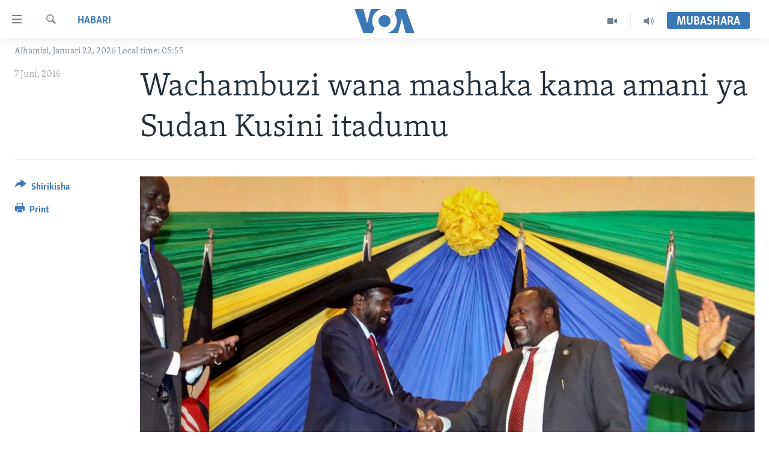

--- FILE ---
content_type: application/javascript
request_url: https://tags.voaswahili.com/voa-pangea/prod/utag.js
body_size: 31471
content:
//tealium universal tag - utag.loader ut4.0.202409121623, Copyright 2024 Tealium.com Inc. All Rights Reserved.
var utag_condload=false;window.__tealium_twc_switch=false;try{function utag_condloader(src,a,b){a=document;b=a.createElement('script');b.language='javascript';b.type='text/javascript';b.src=src;a.getElementsByTagName('head')[0].appendChild(b)};var utag_lh=location.hostname;if(location.hostname=="qa-voanews.rferl.org"){utag_condloader('//tags.tiqcdn.com/utag/bbg/voa-pangea/qa/utag.js');utag_condload=true}}catch(e){console.log(e);}
if(!utag_condload){try{try{function toBytesUTF8(chars){return unescape(encodeURIComponent(chars));}
function fromBytesUTF8(bytes){return decodeURIComponent(escape(bytes));}
function trunc100bytes(string){var bytes=toBytesUTF8(string).substring(0,100);while(true){try{return fromBytesUTF8(bytes);}catch(e){};bytes=bytes.substring(0,bytes.length-1);}}
}catch(e){console.log(e)}}catch(e){console.log(e);}}
if(!utag_condload){try{try{if(window.self!==window.top&&window.top.location.hostname===window.self.location.hostname){utag_cfg_ovrd={noview:true}}}catch(e){console.log(e)}}catch(e){console.log(e);}}
if(!utag_condload){try{try{var platform=["syndication","cross-promo"],length=platform.length;var url=(window.location!=window.parent.location)?document.referrer:document.location.href;var parent_domain=url.split('/')[2];if(window.self!==window.top&&parent_domain!=window.self.location.hostname&&(typeof utag_data['platform']!=='undefined'&&platform&&platform.length&&platform.includes(utag_data.platform))){utag_cfg_ovrd={noview:true}}}catch(e){console.log(e)}}catch(e){console.log(e);}}
if(!utag_condload){try{try{window.utag_cfg_ovrd=window.utag_cfg_ovrd||{};switch(window.location.hostname){case"www.amerikaninsesi.org":window.utag_cfg_ovrd['path']='//tags.amerikaninsesi.org/voa-pangea/prod/';break;case"www.amerikaovozi.com":window.utag_cfg_ovrd['path']='//tags.amerikaovozi.com/voa-pangea/prod/';break;case"www.amerikayidzayn.com":window.utag_cfg_ovrd['path']='//tags.amerikayidzayn.com/voa-pangea/prod/';break;case"www.amerikiskhma.com":window.utag_cfg_ovrd['path']='//tags.amerikiskhma.com/voa-pangea/prod/';break;case"www.darivoa.com":window.utag_cfg_ovrd['path']='//tags.darivoa.com/voa-pangea/prod/';break;case"www.dengeamerika.com":window.utag_cfg_ovrd['path']='//tags.dengeamerika.com/voa-pangea/prod/';break;case"www.dengiamerika.com":window.utag_cfg_ovrd['path']='//tags.dengiamerika.com/voa-pangea/prod/';break;case"www.glasamerike.net":window.utag_cfg_ovrd['path']='//tags.glasamerike.net/voa-pangea/prod/';break;case"www.golosameriki.com":window.utag_cfg_ovrd['path']='//tags.golosameriki.com/voa-pangea/prod/';break;case"www.insidevoa.com":window.utag_cfg_ovrd['path']='//tags.insidevoa.com/voa-pangea/prod/';break;case"www.pashtovoa.com":window.utag_cfg_ovrd['path']='//tags.pashtovoa.com/voa-pangea/prod/';break;case"www.radiyoyacuvoa.com":window.utag_cfg_ovrd['path']='//tags.radiyoyacuvoa.com/voa-pangea/prod/';break;case"www.urduvoa.com":window.utag_cfg_ovrd['path']='//tags.urduvoa.com/voa-pangea/prod/';break;case"www.voaafaanoromoo.com":window.utag_cfg_ovrd['path']='//tags.voaafaanoromoo.com/voa-pangea/prod/';break;case"www.voaafrica.com":window.utag_cfg_ovrd['path']='//tags.voaafrica.com/voa-pangea/prod/';break;case"www.voaafrique.com":window.utag_cfg_ovrd['path']='//tags.voaafrique.com/voa-pangea/prod/';break;case"www.voabambara.com":window.utag_cfg_ovrd['path']='//tags.voabambara.com/voa-pangea/prod/';break;case"www.voabangla.com":window.utag_cfg_ovrd['path']='//tags.voabangla.com/voa-pangea/prod/';break;case"www.voacambodia.com":window.utag_cfg_ovrd['path']='//tags.voacambodia.com/voa-pangea/prod/';break;case"www.voacantonese.com":window.utag_cfg_ovrd['path']='//tags.voacantonese.com/voa-pangea/prod/';break;case"www.voachinese.com":window.utag_cfg_ovrd['path']='//tags.voachinese.com/voa-pangea/prod/';break;case"www.voadeewanews.com":window.utag_cfg_ovrd['path']='//tags.voadeewanews.com/voa-pangea/prod/';break;case"www.voahausa.com":window.utag_cfg_ovrd['path']='//tags.voahausa.com/voa-pangea/prod/';break;case"www.voaindonesia.com":window.utag_cfg_ovrd['path']='//tags.voaindonesia.com/voa-pangea/prod/';break;case"www.voakorea.com":window.utag_cfg_ovrd['path']='//tags.voakorea.com/voa-pangea/prod/';break;case"www.voalingala.com":window.utag_cfg_ovrd['path']='//tags.voalingala.com/voa-pangea/prod/';break;case"www.voandebele.com":window.utag_cfg_ovrd['path']='//tags.voandebele.com/voa-pangea/prod/';break;case"www.voanews.com":window.utag_cfg_ovrd['path']='//tags.voanews.com/voa-pangea/prod/';break;case"amharic.voanews.com":window.utag_cfg_ovrd['path']='//tags.voanews.com/voa-pangea/prod/';break;case"ba.voanews.com":window.utag_cfg_ovrd['path']='//tags.voanews.com/voa-pangea/prod/';break;case"burmese.voanews.com":window.utag_cfg_ovrd['path']='//tags.voanews.com/voa-pangea/prod/';break;case"ir.voanews.com":window.utag_cfg_ovrd['path']='//tags.voanews.com/voa-pangea/prod/';break;case"khmer.voanews.com":window.utag_cfg_ovrd['path']='//tags.voanews.com/voa-pangea/prod/';break;case"lao.voanews.com":window.utag_cfg_ovrd['path']='//tags.voanews.com/voa-pangea/prod/';break;case"learningenglish.voanews.com":window.utag_cfg_ovrd['path']='//tags.voanews.com/voa-pangea/prod/';break;case"mk.voanews.com":window.utag_cfg_ovrd['path']='//tags.voanews.com/voa-pangea/prod/';break;case"tigrigna.voanews.com":window.utag_cfg_ovrd['path']='//tags.voanews.com/voa-pangea/prod/';break;case"www.holosameryky.com":window.utag_cfg_ovrd['path']='//tags.holosameryky.com/voa-pangea/prod/';break;case"www.voanouvel.com":window.utag_cfg_ovrd['path']='//tags.voanouvel.com/voa-pangea/prod/';break;case"www.voaportugues.com":window.utag_cfg_ovrd['path']='//tags.voaportugues.com/voa-pangea/prod/';break;case"www.voashona.com":window.utag_cfg_ovrd['path']='//tags.voashona.com/voa-pangea/prod/';break;case"www.voasomali.com":window.utag_cfg_ovrd['path']='//tags.voasomali.com/voa-pangea/prod/';break;case"www.voaswahili.com":window.utag_cfg_ovrd['path']='//tags.voaswahili.com/voa-pangea/prod/';break;case"www.voathai.com":window.utag_cfg_ovrd['path']='//tags.voathai.com/voa-pangea/prod/';break;case"www.voatibetan.com":window.utag_cfg_ovrd['path']='//tags.voatibetan.com/voa-pangea/prod/';break;case"www.voatiengviet.com":window.utag_cfg_ovrd['path']='//tags.voatiengviet.com/voa-pangea/prod/';break;case"www.voaturkce.com":window.utag_cfg_ovrd['path']='//tags.voaturkce.com/voa-pangea/prod/';break;case"www.voazimbabwe.com":window.utag_cfg_ovrd['path']='//tags.voazimbabwe.com/voa-pangea/prod/';break;case"www.vozdeamerica.com":window.utag_cfg_ovrd['path']='//tags.vozdeamerica.com/voa-pangea/prod/';break;case"www.zeriamerikes.com":window.utag_cfg_ovrd['path']='//tags.zeriamerikes.com/voa-pangea/prod/';break;case"www.polygraph.info":window.utag_cfg_ovrd['path']='//tags.polygraph.info/voa-pangea/prod/';break;default:}}catch(e){console.log(e)}}catch(e){console.log(e);}}
if(typeof utag=="undefined"&&!utag_condload){var utag={id:"bbg.voa-pangea",o:{},sender:{},send:{},rpt:{ts:{a:new Date()}},dbi:[],db_log:[],loader:{q:[],lc:0,f:{},p:0,ol:0,wq:[],lq:[],bq:{},bk:{},rf:0,ri:0,rp:0,rq:[],ready_q:[],sendq:{"pending":0},run_ready_q:function(){for(var i=0;i<utag.loader.ready_q.length;i++){utag.DB("READY_Q:"+i);try{utag.loader.ready_q[i]()}catch(e){utag.DB(e)};}},lh:function(a,b,c){a=""+location.hostname;b=a.split(".");c=(/\.co\.|\.com\.|\.org\.|\.edu\.|\.net\.|\.asn\.|\...\.jp$/.test(a))?3:2;return b.splice(b.length-c,c).join(".");},WQ:function(a,b,c,d,g){utag.DB('WQ:'+utag.loader.wq.length);try{if(utag.udoname&&utag.udoname.indexOf(".")<0){utag.ut.merge(utag.data,window[utag.udoname],0);}
if(utag.cfg.load_rules_at_wait){utag.handler.LR(utag.data);}}catch(e){utag.DB(e)};d=0;g=[];for(a=0;a<utag.loader.wq.length;a++){b=utag.loader.wq[a];b.load=utag.loader.cfg[b.id].load;if(b.load==4){this.f[b.id]=0;utag.loader.LOAD(b.id)}else if(b.load>0){g.push(b);d++;}else{this.f[b.id]=1;}}
for(a=0;a<g.length;a++){utag.loader.AS(g[a]);}
if(d==0){utag.loader.END();}},AS:function(a,b,c,d){utag.send[a.id]=a;if(typeof a.src=='undefined'){a.src=utag.cfg.path+((typeof a.name!='undefined')?a.name:'ut'+'ag.'+a.id+'.js')}
a.src+=(a.src.indexOf('?')>0?'&':'?')+'utv='+(a.v?utag.cfg.template+a.v:utag.cfg.v);utag.rpt['l_'+a.id]=a.src;b=document;this.f[a.id]=0;if(a.load==2){utag.DB("Attach sync: "+a.src);a.uid=a.id;b.write('<script id="utag_'+a.id+'" src="'+a.src+'"></scr'+'ipt>')
if(typeof a.cb!='undefined')a.cb();}else if(a.load==1||a.load==3){if(b.createElement){c='utag_bbg.voa-pangea_'+a.id;if(!b.getElementById(c)){d={src:a.src,id:c,uid:a.id,loc:a.loc}
if(a.load==3){d.type="iframe"};if(typeof a.cb!='undefined')d.cb=a.cb;utag.ut.loader(d);}}}},GV:function(a,b,c){b={};for(c in a){if(a.hasOwnProperty(c)&&typeof a[c]!="function")b[c]=a[c];}
return b},OU:function(tid,tcat,a,b,c,d,f,g){g={};utag.loader.RDcp(g);try{if(typeof g['cp.OPTOUTMULTI']!='undefined'){c=utag.loader.cfg;a=utag.ut.decode(g['cp.OPTOUTMULTI']).split('|');for(d=0;d<a.length;d++){b=a[d].split(':');if(b[1]*1!==0){if(b[0].indexOf('c')==0){for(f in utag.loader.GV(c)){if(c[f].tcat==b[0].substring(1))c[f].load=0;if(c[f].tid==tid&&c[f].tcat==b[0].substring(1))return true;}
if(tcat==b[0].substring(1))return true;}else if(b[0]*1==0){utag.cfg.nocookie=true}else{for(f in utag.loader.GV(c)){if(c[f].tid==b[0])c[f].load=0}
if(tid==b[0])return true;}}}}}catch(e){utag.DB(e)}
return false;},RDdom:function(o){var d=document||{},l=location||{};o["dom.referrer"]=d.referrer;o["dom.title"]=""+d.title;o["dom.domain"]=""+l.hostname;o["dom.query_string"]=(""+l.search).substring(1);o["dom.hash"]=(""+l.hash).substring(1);o["dom.url"]=""+d.URL;o["dom.pathname"]=""+l.pathname;o["dom.viewport_height"]=window.innerHeight||(d.documentElement?d.documentElement.clientHeight:960);o["dom.viewport_width"]=window.innerWidth||(d.documentElement?d.documentElement.clientWidth:960);},RDcp:function(o,b,c,d){b=utag.loader.RC();for(d in b){if(d.match(/utag_(.*)/)){for(c in utag.loader.GV(b[d])){o["cp.utag_"+RegExp.$1+"_"+c]=b[d][c];}}}
for(c in utag.loader.GV((utag.cl&&!utag.cl['_all_'])?utag.cl:b)){if(c.indexOf("utag_")<0&&typeof b[c]!="undefined")o["cp."+c]=b[c];}},RDqp:function(o,a,b,c){a=location.search+(location.hash+'').replace("#","&");if(utag.cfg.lowerqp){a=a.toLowerCase()};if(a.length>1){b=a.substring(1).split('&');for(a=0;a<b.length;a++){c=b[a].split("=");if(c.length>1){o["qp."+c[0]]=utag.ut.decode(c[1])}}}},RDmeta:function(o,a,b,h){a=document.getElementsByTagName("meta");for(b=0;b<a.length;b++){try{h=a[b].name||a[b].getAttribute("property")||"";}catch(e){h="";utag.DB(e)};if(utag.cfg.lowermeta){h=h.toLowerCase()};if(h!=""){o["meta."+h]=a[b].content}}},RDva:function(o){var readAttr=function(o,l){var a="",b;a=localStorage.getItem(l);if(!a||a=="{}")return;b=utag.ut.flatten({va:JSON.parse(a)});utag.ut.merge(o,b,1);}
try{readAttr(o,"tealium_va");readAttr(o,"tealium_va_"+o["ut.account"]+"_"+o["ut.profile"]);}catch(e){utag.DB(e)}},RDut:function(o,a){var t={};var d=new Date();var m=(utag.ut.typeOf(d.toISOString)=="function");o["ut.domain"]=utag.cfg.domain;o["ut.version"]=utag.cfg.v;t["tealium_event"]=o["ut.event"]=a||"view";t["tealium_visitor_id"]=o["ut.visitor_id"]=o["cp.utag_main_v_id"];t["tealium_session_id"]=o["ut.session_id"]=o["cp.utag_main_ses_id"];t["tealium_session_number"]=o["cp.utag_main__sn"];t["tealium_session_event_number"]=o["cp.utag_main__se"];try{t["tealium_datasource"]=utag.cfg.datasource;t["tealium_account"]=o["ut.account"]=utag.cfg.utid.split("/")[0];t["tealium_profile"]=o["ut.profile"]=utag.cfg.utid.split("/")[1];t["tealium_environment"]=o["ut.env"]=utag.cfg.path.split("/")[6];}catch(e){utag.DB(e)}
t["tealium_random"]=Math.random().toFixed(16).substring(2);t["tealium_library_name"]="ut"+"ag.js";t["tealium_library_version"]=(utag.cfg.template+"0").substring(2);t["tealium_timestamp_epoch"]=Math.floor(d.getTime()/1000);t["tealium_timestamp_utc"]=(m?d.toISOString():"");d.setHours(d.getHours()-(d.getTimezoneOffset()/60));t["tealium_timestamp_local"]=(m?d.toISOString().replace("Z",""):"");utag.ut.merge(o,t,0);},RDses:function(o,a,c){a=(new Date()).getTime();c=(a+parseInt(utag.cfg.session_timeout))+"";if(!o["cp.utag_main_ses_id"]){o["cp.utag_main_ses_id"]=a+"";o["cp.utag_main__ss"]="1";o["cp.utag_main__se"]="1";o["cp.utag_main__sn"]=(1+parseInt(o["cp.utag_main__sn"]||0))+"";}else{o["cp.utag_main__ss"]="0";o["cp.utag_main__se"]=(1+parseInt(o["cp.utag_main__se"]||0))+"";}
o["cp.utag_main__pn"]=o["cp.utag_main__pn"]||"1";o["cp.utag_main__st"]=c;utag.loader.SC("utag_main",{"_sn":(o["cp.utag_main__sn"]||1),"_se":o["cp.utag_main__se"],"_ss":o["cp.utag_main__ss"],"_st":c,"ses_id":(o["cp.utag_main_ses_id"]||a)+";exp-session","_pn":o["cp.utag_main__pn"]+";exp-session"});},RDpv:function(o){if(typeof utag.pagevars=="function"){utag.DB("Read page variables");utag.pagevars(o);}},RD:function(o,a){utag.DB("utag.loader.RD");utag.DB(o);utag.loader.RDcp(o);if(!utag.loader.rd_flag){utag.loader.rd_flag=1;o["cp.utag_main_v_id"]=o["cp.utag_main_v_id"]||utag.ut.vi((new Date()).getTime());o["cp.utag_main__pn"]=(1+parseInt(o["cp.utag_main__pn"]||0))+"";utag.loader.SC("utag_main",{"v_id":o["cp.utag_main_v_id"]});utag.loader.RDses(o);}
if(a&&!utag.cfg.noview)utag.loader.RDses(o);utag.loader.RDqp(o);utag.loader.RDmeta(o);utag.loader.RDdom(o);utag.loader.RDut(o,a||"view");utag.loader.RDpv(o);utag.loader.RDva(o);},RC:function(a,x,b,c,d,e,f,g,h,i,j,k,l,m,n,o,v,ck,cv,r,s,t){o={};b=(""+document.cookie!="")?(document.cookie).split("; "):[];r=/^(.*?)=(.*)$/;s=/^(.*);exp-(.*)$/;t=(new Date()).getTime();for(c=0;c<b.length;c++){if(b[c].match(r)){ck=RegExp.$1;cv=RegExp.$2;}
e=utag.ut.decode(cv);if(typeof ck!="undefined"){if(ck.indexOf("ulog")==0||ck.indexOf("utag_")==0){e=cv.split("$");g=[];j={};for(f=0;f<e.length;f++){try{g=e[f].split(":");if(g.length>2){g[1]=g.slice(1).join(":");}
v="";if((""+g[1]).indexOf("~")==0){h=g[1].substring(1).split("|");for(i=0;i<h.length;i++)h[i]=utag.ut.decode(h[i]);v=h}else v=utag.ut.decode(g[1]);j[g[0]]=v;}catch(er){utag.DB(er)};}
o[ck]={};for(f in utag.loader.GV(j)){if(j[f]instanceof Array){n=[];for(m=0;m<j[f].length;m++){if(j[f][m].match(s)){k=(RegExp.$2=="session")?(typeof j._st!="undefined"?j._st:t-1):parseInt(RegExp.$2);if(k>t)n[m]=(x==0)?j[f][m]:RegExp.$1;}}
j[f]=n.join("|");}else{j[f]=""+j[f];if(j[f].match(s)){k=(RegExp.$2=="session")?(typeof j._st!="undefined"?j._st:t-1):parseInt(RegExp.$2);j[f]=(k<t)?null:(x==0?j[f]:RegExp.$1);}}
if(j[f])o[ck][f]=j[f];}}else if(utag.cl[ck]||utag.cl['_all_']){o[ck]=e}}}
return(a)?(o[a]?o[a]:{}):o;},SC:function(a,b,c,d,e,f,g,h,i,j,k,x,v){if(!a)return 0;if(a=="utag_main"&&utag.cfg.nocookie)return 0;v="";var date=new Date();var exp=new Date();exp.setTime(date.getTime()+(365*24*60*60*1000));x=exp.toGMTString();if(c&&c=="da"){x="Thu, 31 Dec 2009 00:00:00 GMT";}else if(a.indexOf("utag_")!=0&&a.indexOf("ulog")!=0){if(typeof b!="object"){v=b}}else{d=utag.loader.RC(a,0);for(e in utag.loader.GV(b)){f=""+b[e];if(f.match(/^(.*);exp-(\d+)(\w)$/)){g=date.getTime()+parseInt(RegExp.$2)*((RegExp.$3=="h")?3600000:86400000);if(RegExp.$3=="u")g=parseInt(RegExp.$2);f=RegExp.$1+";exp-"+g;}
if(c=="i"){if(d[e]==null)d[e]=f;}else if(c=="d")delete d[e];else if(c=="a")d[e]=(d[e]!=null)?(f-0)+(d[e]-0):f;else if(c=="ap"||c=="au"){if(d[e]==null)d[e]=f;else{if(d[e].indexOf("|")>0){d[e]=d[e].split("|")}
g=(d[e]instanceof Array)?d[e]:[d[e]];g.push(f);if(c=="au"){h={};k={};for(i=0;i<g.length;i++){if(g[i].match(/^(.*);exp-(.*)$/)){j=RegExp.$1;}
if(typeof k[j]=="undefined"){k[j]=1;h[g[i]]=1;}}
g=[];for(i in utag.loader.GV(h)){g.push(i);}}
d[e]=g}}else d[e]=f;}
h=new Array();for(g in utag.loader.GV(d)){if(d[g]instanceof Array){for(c=0;c<d[g].length;c++){d[g][c]=encodeURIComponent(d[g][c])}
h.push(g+":~"+d[g].join("|"))}else h.push((g+":").replace(/[\,\$\;\?]/g,"")+encodeURIComponent(d[g]))}
if(h.length==0){h.push("");x=""}
v=(h.join("$"));}
document.cookie=a+"="+v+";path=/;domain="+utag.cfg.domain+";expires="+x;return 1},LOAD:function(a,b,c,d){if(!utag.loader.cfg){return}
if(this.ol==0){if(utag.loader.cfg[a].block&&utag.loader.cfg[a].cbf){this.f[a]=1;delete utag.loader.bq[a];}
for(b in utag.loader.GV(utag.loader.bq)){if(utag.loader.cfg[a].load==4&&utag.loader.cfg[a].wait==0){utag.loader.bk[a]=1;utag.DB("blocked: "+a);}
utag.DB("blocking: "+b);return;}
utag.loader.INIT();return;}
utag.DB('utag.loader.LOAD:'+a);if(this.f[a]==0){this.f[a]=1;if(utag.cfg.noview!=true){if(utag.loader.cfg[a].send){utag.DB("SENDING: "+a);try{if(utag.loader.sendq.pending>0&&utag.loader.sendq[a]){utag.DB("utag.loader.LOAD:sendq: "+a);while(d=utag.loader.sendq[a].shift()){utag.DB(d);utag.sender[a].send(d.event,utag.handler.C(d.data));utag.loader.sendq.pending--;}}else{utag.sender[a].send('view',utag.handler.C(utag.data));}
utag.rpt['s_'+a]=0;}catch(e){utag.DB(e);utag.rpt['s_'+a]=1;}}}
if(utag.loader.rf==0)return;for(b in utag.loader.GV(this.f)){if(this.f[b]==0||this.f[b]==2)return}
utag.loader.END();}},EV:function(a,b,c,d){if(b=="ready"){if(!utag.data){try{utag.cl={'_all_':1};utag.loader.initdata();utag.loader.RD(utag.data);}catch(e){utag.DB(e)};}
if((document.attachEvent||utag.cfg.dom_complete)?document.readyState==="complete":document.readyState!=="loading")setTimeout(c,1);else{utag.loader.ready_q.push(c);var RH;if(utag.loader.ready_q.length<=1){if(document.addEventListener){RH=function(){document.removeEventListener("DOMContentLoaded",RH,false);utag.loader.run_ready_q()};if(!utag.cfg.dom_complete)document.addEventListener("DOMContentLoaded",RH,false);window.addEventListener("load",utag.loader.run_ready_q,false);}else if(document.attachEvent){RH=function(){if(document.readyState==="complete"){document.detachEvent("onreadystatechange",RH);utag.loader.run_ready_q()}};document.attachEvent("onreadystatechange",RH);window.attachEvent("onload",utag.loader.run_ready_q);}}}}else{if(a.addEventListener){a.addEventListener(b,c,false)}else if(a.attachEvent){a.attachEvent(((d==1)?"":"on")+b,c)}}},END:function(b,c,d,e,v,w){if(this.ended){return};this.ended=1;utag.DB("loader.END");b=utag.data;if(utag.handler.base&&utag.handler.base!='*'){e=utag.handler.base.split(",");for(d=0;d<e.length;d++){if(typeof b[e[d]]!="undefined")utag.handler.df[e[d]]=b[e[d]]}}else if(utag.handler.base=='*'){utag.ut.merge(utag.handler.df,b,1);}
utag.rpt['r_0']="t";for(var r in utag.loader.GV(utag.cond)){utag.rpt['r_'+r]=(utag.cond[r])?"t":"f";}
utag.rpt.ts['s']=new Date();v=utag.cfg.path;w=v.indexOf(".tiqcdn.");if(b["cp.utag_main__ss"]==1)utag.ut.loader({src:"//tags.tiqcdn.com/utag/tiqapp/ut"+"ag.v.js?a="+utag.cfg.utid+(utag.cfg.nocookie?"&nocookie=1":"&cb="+(new Date).getTime()),id:"tiqapp"})
if(utag.cfg.noview!=true)utag.handler.RE('view',b,"end");utag.handler.INIT();}},DB:function(a,b){if(utag.cfg.utagdb===false){return;}else if(typeof utag.cfg.utagdb=="undefined"){b=document.cookie+'';utag.cfg.utagdb=((b.indexOf('utagdb=true')>=0)?true:false);}
if(utag.cfg.utagdb===true){var t;if(utag.ut.typeOf(a)=="object"){t=utag.handler.C(a)}else{t=a}
utag.db_log.push(t);try{if(!utag.cfg.noconsole)console.log(t)}catch(e){}}},RP:function(a,b,c){if(typeof a!='undefined'&&typeof a.src!='undefined'&&a.src!=''){b=[];for(c in utag.loader.GV(a)){if(c!='src')b.push(c+'='+escape(a[c]))}
this.dbi.push((new Image()).src=a.src+'?utv='+utag.cfg.v+'&utid='+utag.cfg.utid+'&'+(b.join('&')))}},view:function(a,c,d){return this.track({event:'view',data:a||{},cfg:{cb:c,uids:d}})},link:function(a,c,d){return this.track({event:'link',data:a||{},cfg:{cb:c,uids:d}})},track:function(a,b,c,d,e){a=a||{};if(typeof a=="string"){a={event:a,data:b||{},cfg:{cb:c,uids:d}}}
for(e in utag.loader.GV(utag.o)){utag.o[e].handler.trigger(a.event||"view",a.data||a,a.cfg||{cb:b,uids:c})}
a.cfg=a.cfg||{cb:b};if(typeof a.cfg.cb=="function")a.cfg.cb();return true},handler:{base:"english_section,page_title",df:{},o:{},send:{},iflag:0,INIT:function(a,b,c){utag.DB('utag.handler.INIT');if(utag.initcatch){utag.initcatch=0;return}
this.iflag=1;a=utag.loader.q.length;if(a>0){utag.DB("Loader queue");for(b=0;b<a;b++){c=utag.loader.q[b];utag.handler.trigger(c.a,c.b,c.c)}}
},test:function(){return 1},LR:function(b){utag.DB("Load Rules");for(var d in utag.loader.GV(utag.cond)){utag.cond[d]=false;}
utag.DB(b);utag.loader.loadrules(b);utag.DB(utag.cond);utag.loader.initcfg();utag.loader.OU();for(var r in utag.loader.GV(utag.cond)){utag.rpt['r_'+r]=(utag.cond[r])?"t":"f";}},RE:function(a,b,c,d,e,f,g){if(c!="alr"&&!this.cfg_extend){return 0;}
utag.DB("RE: "+c);if(c=="alr")utag.DB("All Tags EXTENSIONS");utag.DB(b);if(typeof this.extend!="undefined"){g=0;for(d=0;d<this.extend.length;d++){try{e=0;if(typeof this.cfg_extend!="undefined"){f=this.cfg_extend[d];if(typeof f.count=="undefined")f.count=0;if(f[a]==0||(f.once==1&&f.count>0)||f[c]==0){e=1}else{if(f[c]==1){g=1};f.count++}}
if(e!=1){this.extend[d](a,b);utag.rpt['ex_'+d]=0}}catch(er){utag.DB(er);utag.rpt['ex_'+d]=1;utag.ut.error({e:er.message,s:utag.cfg.path+'utag.js',l:d,t:'ge'});}}
utag.DB(b);return g;}},trigger:function(a,b,c,d,e,f){utag.DB('trigger:'+a+(c&&c.uids?":"+c.uids.join(","):""));b=b||{};utag.DB(b);if(!this.iflag){utag.DB("trigger:called before tags loaded");for(d in utag.loader.f){if(!(utag.loader.f[d]===1))utag.DB('Tag '+d+' did not LOAD')}
utag.loader.q.push({a:a,b:utag.handler.C(b),c:c});return;}
utag.ut.merge(b,this.df,0);utag.loader.RD(b,a);utag.cfg.noview=false;function sendTag(a,b,d){try{if(typeof utag.sender[d]!="undefined"){utag.DB("SENDING: "+d);utag.sender[d].send(a,utag.handler.C(b));utag.rpt['s_'+d]=0;}else if(utag.loader.cfg[d].load!=2){utag.loader.sendq[d]=utag.loader.sendq[d]||[];utag.loader.sendq[d].push({"event":a,"data":utag.handler.C(b)});utag.loader.sendq.pending++;utag.loader.AS({id:d,load:1});}}catch(e){utag.DB(e)}}
if(c&&c.uids){this.RE(a,b,"alr");for(f=0;f<c.uids.length;f++){d=c.uids[f];if(!utag.loader.OU(utag.loader.cfg[d].tid)){sendTag(a,b,d);}}}else if(utag.cfg.load_rules_ajax){this.RE(a,b,"blr");this.LR(b);this.RE(a,b,"alr");for(f=0;f<utag.loader.cfgsort.length;f++){d=utag.loader.cfgsort[f];if(utag.loader.cfg[d].load&&utag.loader.cfg[d].send){sendTag(a,b,d);}}}else{this.RE(a,b,"alr");for(d in utag.loader.GV(utag.sender)){sendTag(a,b,d);}}
this.RE(a,b,"end");},C:function(a,b,c){b={};for(c in utag.loader.GV(a)){if(a[c]instanceof Array){b[c]=a[c].slice(0)}else{b[c]=a[c]}}
return b}},ut:{pad:function(a,b,c,d){a=""+((a-0).toString(16));d='';if(b>a.length){for(c=0;c<(b-a.length);c++){d+='0'}}return""+d+a},vi:function(t,a,b){if(!utag.v_id){a=this.pad(t,12);b=""+Math.random();a+=this.pad(b.substring(2,b.length),16);try{a+=this.pad((navigator.plugins.length?navigator.plugins.length:0),2);a+=this.pad(navigator.userAgent.length,3);a+=this.pad(document.URL.length,4);a+=this.pad(navigator.appVersion.length,3);a+=this.pad(screen.width+screen.height+parseInt((screen.colorDepth)?screen.colorDepth:screen.pixelDepth),5)}catch(e){utag.DB(e);a+="12345"};utag.v_id=a;}
return utag.v_id},hasOwn:function(o,a){return o!=null&&Object.prototype.hasOwnProperty.call(o,a)},isEmptyObject:function(o,a){for(a in o){if(utag.ut.hasOwn(o,a))return false}
return true},isEmpty:function(o){var t=utag.ut.typeOf(o);if(t=="number"){return isNaN(o)}else if(t=="boolean"){return false}else if(t=="string"){return o.length===0}else return utag.ut.isEmptyObject(o)},typeOf:function(e){return({}).toString.call(e).match(/\s([a-zA-Z]+)/)[1].toLowerCase();},flatten:function(o){var a={};function r(c,p){if(Object(c)!==c||c instanceof Array){a[p]=c;}else{if(utag.ut.isEmptyObject(c)){}else{for(var d in c){r(c[d],p?p+"."+d:d);}}}}
r(o,"");return a;},merge:function(a,b,c,d){if(c){for(d in utag.loader.GV(b)){a[d]=b[d]}}else{for(d in utag.loader.GV(b)){if(typeof a[d]=="undefined")a[d]=b[d]}}},decode:function(a,b){b="";try{b=decodeURIComponent(a)}catch(e){utag.DB(e)};if(b==""){b=unescape(a)};return b},encode:function(a,b){b="";try{b=encodeURIComponent(a)}catch(e){utag.DB(e)};if(b==""){b=escape(a)};return b},error:function(a,b,c){if(typeof utag_err!="undefined"){utag_err.push(a)}},loader:function(o,a,b,c,l,m){utag.DB(o);a=document;if(o.type=="iframe"){m=a.getElementById(o.id);if(m&&m.tagName=="IFRAME"){m.parentNode.removeChild(m);}
b=a.createElement("iframe");o.attrs=o.attrs||{};utag.ut.merge(o.attrs,{"height":"1","width":"1","style":"display:none"},0);}else if(o.type=="img"){utag.DB("Attach img: "+o.src);b=new Image();}else{b=a.createElement("script");b.language="javascript";b.type="text/javascript";b.async=1;b.charset="utf-8";}
if(o.id){b.id=o.id};for(l in utag.loader.GV(o.attrs)){b.setAttribute(l,o.attrs[l])}
b.setAttribute("src",o.src);if(typeof o.cb=="function"){if(b.addEventListener){b.addEventListener("load",function(){o.cb()},false);}else{b.onreadystatechange=function(){if(this.readyState=='complete'||this.readyState=='loaded'){this.onreadystatechange=null;o.cb()}};}}
if(typeof o.error=="function"){utag.loader.EV(b,"error",o.error);}
if(o.type!="img"){l=o.loc||"head";c=a.getElementsByTagName(l)[0];if(c){utag.DB("Attach to "+l+": "+o.src);if(l=="script"){c.parentNode.insertBefore(b,c);}else{c.appendChild(b)}}}}}};utag.o['bbg.voa-pangea']=utag;utag.cfg={template:"ut4.46.",load_rules_ajax:true,load_rules_at_wait:false,lowerqp:false,noconsole:false,session_timeout:1800000,readywait:0,noload:0,domain:utag.loader.lh(),datasource:"##UTDATASOURCE##".replace("##"+"UTDATASOURCE##",""),path:"//tags.tiqcdn.com/utag/bbg/voa-pangea/prod/",utid:"bbg/voa-pangea/202409121623"};utag.cfg.v=utag.cfg.template+"202409121623";try{var _gaq=_gaq||[];var pageTracker=pageTracker||{_trackEvent:function(c,d,e,f,g){g={ga_eventCat:c,ga_eventAction:d,ga_eventLabel:e,ga_eventValue:f};utag.link(g,null,[13]);},_trackPageview:function(c){_gaq.push(['_trackPageview',c?c:null]);}}}catch(e){};utag.cond={3:0,52:0,8:0};utag.pagevars=function(ud){ud=ud||utag.data;try{ud['js_page.window.navigator.userAgent']=window.navigator.userAgent}catch(e){utag.DB(e)};};utag.loader.initdata=function(){try{utag.data=(typeof utag_data!='undefined')?utag_data:{};utag.udoname='utag_data';}catch(e){utag.data={};utag.DB('idf:'+e);}};utag.loader.loadrules=function(_pd,_pc){var d=_pd||utag.data;var c=_pc||utag.cond;for(var l in utag.loader.GV(c)){switch(l){case'3':try{c[3]|=(d['property_id']=='246')||(d['property_id']=='492')||(d['property_id']=='286')}catch(e){utag.DB(e)};break;case'52':try{c[52]|=(d['property_id']=='481')||(d['property_id']=='469')}catch(e){utag.DB(e)};break;case'8':try{c[8]|=(d['platform'].toString().indexOf('Responsive')>-1)||(d['platform'].toString().indexOf('responsive')>-1)}catch(e){utag.DB(e)};break;}}};utag.pre=function(){utag.loader.initdata();utag.pagevars();try{utag.loader.RD(utag.data)}catch(e){utag.DB(e)};utag.loader.loadrules();};utag.loader.GET=function(){utag.cl={'_all_':1};utag.pre();utag.handler.extend=[function(a,b){try{if(1){function convertHTMLCodeToString(htmlString){htmlString=htmlString||"";return htmlString.replace(/&#(\d+);/g,function(group,htmlNum){return String.fromCharCode(htmlNum);});}
for(var prop in utag.loader.GV(b)){if(utag.ut.typeOf(b[prop])!=="string")continue;b[prop]=convertHTMLCodeToString(b[prop]);}}}catch(e){utag.DB(e)}},function(a,b){b['previous_page_name']=b['cp.utag_main__prevpage'];utag.loader.SC('utag_main',{'_prevpage':b['page_name']+';exp-1h'})},function(a,b){b.local_time=(function(){var now=new Date();var tzo=-now.getTimezoneOffset();var dif=tzo>=0?'+':'-';var pad=function(num){var norm=Math.abs(Math.floor(num));return(norm<10?'0':'')+norm;};return now.getFullYear()
+'-'+pad(now.getMonth()+1)
+'-'+pad(now.getDate())
+':'+pad(now.getHours())
+'.'+pad(now.getMinutes())
+':'+dif+pad(tzo/60)
+'.'+pad(tzo%60);}());},function(a,b){try{if(1){try{if(b["cp.utag_main__ss"]==1)utag.ut.loader({src:"https://tags.tiqcdn.com/utag/"+
"tiqapp/ut"+
"ag.v.js?a="+
utag.cfg.utid+
(utag.cfg.nocookie?"&nocookie=1":"&cb="+new Date().getTime()),id:"tiqapp",});}catch(e){utag.DB('TealiumCnaming: SessionCount'+e);}}}catch(e){utag.DB(e)}},function(a,b){try{if((typeof b['subcontent_type']!='undefined'&&b['subcontent_type']!=''&&typeof b['byline']=='undefined'&&typeof b['language_service']!='undefined'&&b['language_service']!=''&&b['subcontent_type'].toString().toLowerCase().indexOf('article'.toLowerCase())>-1)||(typeof b['subcontent_type']!='undefined'&&b['subcontent_type']!=''&&typeof b['byline']!='undefined'&&b['byline']==''&&typeof b['language_service']!='undefined'&&b['language_service']!=''&&b['subcontent_type'].toString().toLowerCase().indexOf('article'.toLowerCase())>-1)){b['byline']=b['language_service']}}catch(e){utag.DB(e);}},function(a,b){try{if(1){(function(){var _cbv=window._cbv||(window._cbv=[]);_cbv.push(['autoDetectYouTubeIframes']);})();}}catch(e){utag.DB(e)}}];utag.handler.cfg_extend=[{"bwq":0,"blr":1,"end":0,"alr":0,"id":"97"},{"bwq":0,"blr":1,"id":"139","alr":0,"end":0},{"id":"60","alr":0,"end":0,"blr":1,"bwq":0},{"alr":0,"id":"172","end":0,"bwq":0,"blr":1},{"blr":0,"bwq":0,"alr":1,"id":"145","end":0},{"blr":0,"bwq":0,"end":1,"alr":0,"id":"122"}];utag.loader.initcfg=function(){utag.loader.cfg={"29":{load:4,send:1,v:202301171846,wait:0,tid:1191},"24":{load:1,send:1,v:202409121623,wait:1,tid:19063},"4":{load:1,send:1,v:201802052058,wait:1,tid:3005},"7":{load:1,send:1,v:202008261736,wait:1,tid:17001},"9":{load:utag.cond[3],send:1,v:201802052058,wait:1,tid:6020},"20":{load:1,send:1,v:202302062032,wait:1,tid:6026},"70":{load:(utag.cond[8]&&utag.cond[52]),send:1,v:202406051129,wait:1,tid:7133},"13":{load:utag.cond[8],send:1,v:202009182107,wait:1,tid:7001},"73":{load:1,send:1,v:202201031617,wait:1,tid:20067},"74":{load:1,send:1,v:202210031755,wait:1,tid:20103},"75":{load:1,send:1,v:202307101712,wait:1,tid:3073}};utag.loader.cfgsort=["29","24","4","7","9","20","70","13","73","74","75"];}
utag.loader.initcfg();}
if(typeof utag_cfg_ovrd!='undefined'){for(utag._i in utag.loader.GV(utag_cfg_ovrd))utag.cfg[utag._i]=utag_cfg_ovrd[utag._i]};utag.loader.PINIT=function(a,b,c){utag.DB("Pre-INIT");if(utag.cfg.noload){return;}
try{this.GET();if(utag.handler.RE('view',utag.data,"blr")){utag.handler.LR(utag.data);}}catch(e){utag.DB(e)};a=this.cfg;c=0;for(b in this.GV(a)){if(a[b].block==1||(a[b].load>0&&(typeof a[b].src!='undefined'&&a[b].src!=''))){a[b].block=1;c=1;this.bq[b]=1;}}
if(c==1){for(b in this.GV(a)){if(a[b].block){a[b].id=b;if(a[b].load==4)a[b].load=1;a[b].cb=function(){var d=this.uid;utag.loader.cfg[d].cbf=1;utag.loader.LOAD(d)};this.AS(a[b]);}}}
if(c==0)this.INIT();};utag.loader.INIT=function(a,b,c,d,e){utag.DB('utag.loader.INIT');if(this.ol==1)return-1;else this.ol=1;if(utag.cfg.noview!=true)utag.handler.RE('view',utag.data,"alr");utag.rpt.ts['i']=new Date();d=this.cfgsort;for(a=0;a<d.length;a++){e=d[a];b=this.cfg[e];b.id=e;if(b.block!=1){if(utag.loader.bk[b.id]||((utag.cfg.readywait||utag.cfg.noview)&&b.load==4)){this.f[b.id]=0;utag.loader.LOAD(b.id)}else if(b.wait==1&&utag.loader.rf==0){utag.DB('utag.loader.INIT: waiting '+b.id);this.wq.push(b)
this.f[b.id]=2;}else if(b.load>0){utag.DB('utag.loader.INIT: loading '+b.id);this.lq.push(b);this.AS(b);}}}
if(this.wq.length>0)utag.loader.EV('','ready',function(a){if(utag.loader.rf==0){utag.DB('READY:utag.loader.wq');utag.loader.rf=1;utag.loader.WQ();}});else if(this.lq.length>0)utag.loader.rf=1;else if(this.lq.length==0)utag.loader.END();return 1};utag.loader.EV('','ready',function(a){if(utag.loader.efr!=1){utag.loader.efr=1;try{try{if(1){var html5_video_players=Array.prototype.slice.call(document.querySelectorAll('video[data-sdkvideo="html5"]')),i;for(i in html5_video_players){if(window._cbv){window._cbv.push(html5_video_players[i]);}}}}catch(e){utag.DB(e)}}catch(e){utag.DB(e)};try{try{if(1){if(window.self!==window.top&&window.top.location.hostname===window.self.location.hostname){utag.link({on_page_event:'iframe',iframe_url:document.location.href,content_type:utag.data.content_type,section:utag.data.section,article_uid:utag.data.article_uid,language:utag.data.language,language_service:utag.data.language_service,platform:utag.data.platform,entity:utag.data.entity,page_type:utag.data.page_type,subcontent_type:utag.data.subcontent_type,short_language_service:utag.data.short_language_service,platform_short:utag.data.platform_short,iframe_content:utag.data.iframe_content,affiliate_src:utag.data.affiliate_src,affiliate_campaign:utag.data.affiliate_campaign,enviro_type:utag.data.enviro_type,property_id:utag.data.property_id,iframe_title:document.title})}}}catch(e){utag.DB(e)}}catch(e){utag.DB(e)};try{try{if(1){var platform=["syndication","cross-promo","external-ad"],length=platform.length;var url=(window.location!=window.parent.location)?document.referrer:document.location.href;var parent_domain=url.split('/')[2];if(window.self!==window.top&&parent_domain!=window.self.location.hostname&&(typeof utag_data['platform']!=='undefined'&&platform&&platform.length&&platform.includes(utag_data.platform))){utag.link({iframe_affiliate:'true',on_page_event:'iframe',iframe_url:document.location.href,content_type:utag.data.content_type,section:utag.data.section,article_uid:utag.data.article_uid,language:utag.data.language,language_service:utag.data.language_service,platform:utag.data.platform,entity:utag.data.entity,page_type:utag.data.page_type,subcontent_type:utag.data.subcontent_type,short_language_service:utag.data.short_language_service,platform_short:utag.data.platform_short,iframe_content:utag.data.iframe_content,affiliate_src:utag.data.affiliate_src,affiliate_campaign:utag.data.affiliate_campaign,enviro_type:utag.data.enviro_type,property_id:utag.data.property_id,iframe_title:document.title},null,[24])}}}catch(e){utag.DB(e)}}catch(e){utag.DB(e)};try{try{if(1){document.addEventListener("click",function(){if(window.self!==window.top&&parent_domain!=window.self.location.hostname&&(typeof utag_data['platform']!=='undefined'&&utag_data['platform']=='syndication')){utag.link({'iframe_click':'true','top_window_domain':(window.location!=window.parent.location)?document.referrer:document.location.href,'iframe_url':document.location.href,'content_type':utag.data.content_type,'section':utag.data.section,'article_uid':utag.data.article_uid,'language':utag.data.language,'language_service':utag.data.language_service,'platform':utag.data.platform,'entity':utag.data.entity,'page_type':utag.data.page_type,'subcontent_type':utag.data.subcontent_type,'short_language_service':utag.data.short_language_service,'platform_short':utag.data.platform_short,'iframe_content':utag.data.iframe_content,'affiliate_src':utag.data.affiliate_src,'affiliate_campaign':utag.data.affiliate_campaign,'enviro_type':utag.data.enviro_type,'property_id':utag.data.property_id,'iframe_title':document.title},null,[24]);}});}}catch(e){utag.DB(e)}}catch(e){utag.DB(e)};}})
if(utag.cfg.readywait||utag.cfg.waittimer){utag.loader.EV('','ready',function(a){if(utag.loader.rf==0){utag.loader.rf=1;utag.cfg.readywait=1;utag.DB('READY:utag.cfg.readywait');setTimeout(function(){utag.loader.PINIT()},utag.cfg.waittimer||1);}})}else{utag.loader.PINIT()}}
//tealium universal tag - utag.29 ut4.0.202409121623, Copyright 2024 Tealium.com Inc. All Rights Reserved.
var loadLibrary=function(){var e=function(){"use strict";function e(t){"@babel/helpers - typeof";return(e="function"==typeof Symbol&&"symbol"==typeof Symbol.iterator?function(e){return typeof e}:function(e){return e&&"function"==typeof Symbol&&e.constructor===Symbol&&e!==Symbol.prototype?"symbol":typeof e})(t)}function t(e,t,n){return t in e?Object.defineProperty(e,t,{value:n,enumerable:!0,configurable:!0,writable:!0}):e[t]=n,e}function n(){return{callbacks:{},add:function(e,t){this.callbacks[e]=this.callbacks[e]||[];var n=this.callbacks[e].push(t)-1,i=this;return function(){i.callbacks[e].splice(n,1)}},execute:function(e,t){if(this.callbacks[e]){t=void 0===t?[]:t,t=t instanceof Array?t:[t];try{for(;this.callbacks[e].length;){var n=this.callbacks[e].shift();"function"==typeof n?n.apply(null,t):n instanceof Array&&n[1].apply(n[0],t)}delete this.callbacks[e]}catch(e){}}},executeAll:function(e,t){(t||e&&!U.isObjectEmpty(e))&&Object.keys(this.callbacks).forEach(function(t){var n=void 0!==e[t]?e[t]:"";this.execute(t,n)},this)},hasCallbacks:function(){return Boolean(Object.keys(this.callbacks).length)}}}function i(e,t,n){var i=null==e?void 0:e[t];return void 0===i?n:i}function r(e){for(var t=/^\d+$/,n=0,i=e.length;n<i;n++)if(!t.test(e[n]))return!1;return!0}function a(e,t){for(;e.length<t.length;)e.push("0");for(;t.length<e.length;)t.push("0")}function o(e,t){for(var n=0;n<e.length;n++){var i=parseInt(e[n],10),r=parseInt(t[n],10);if(i>r)return 1;if(r>i)return-1}return 0}function s(e,t){if(e===t)return 0;var n=e.toString().split("."),i=t.toString().split(".");return r(n.concat(i))?(a(n,i),o(n,i)):NaN}function c(e){return e===Object(e)&&0===Object.keys(e).length}function u(e){return"function"==typeof e||e instanceof Array&&e.length}function l(){var e=arguments.length>0&&void 0!==arguments[0]?arguments[0]:"",t=arguments.length>1&&void 0!==arguments[1]?arguments[1]:function(){return!0};this.log=Ie("log",e,t),this.warn=Ie("warn",e,t),this.error=Ie("error",e,t)}function d(){var e=arguments.length>0&&void 0!==arguments[0]?arguments[0]:{},t=e.cookieName,n=arguments.length>1&&void 0!==arguments[1]?arguments[1]:{},i=n.cookies;if(!t||!i)return{get:xe,set:xe,remove:xe};var r={remove:function(){i.remove(t)},get:function(){var e=i.get(t),n={};try{n=JSON.parse(e)}catch(e){n={}}return n},set:function(e,n){n=n||{};var a=r.get(),o=Object.assign(a,e);i.set(t,JSON.stringify(o),{domain:n.optInCookieDomain||"",cookieLifetime:n.optInStorageExpiry||3419e4,expires:!0})}};return r}function f(e){this.name=this.constructor.name,this.message=e,"function"==typeof Error.captureStackTrace?Error.captureStackTrace(this,this.constructor):this.stack=new Error(e).stack}function p(){function e(e,t){var n=Ae(e);return n.length?n.every(function(e){return!!t[e]}):Oe(t)}function t(){M(A),O(de.COMPLETE),_(h.status,h.permissions),s&&m.set(h.permissions,{optInCookieDomain:c,optInStorageExpiry:u}),C.execute(He)}function n(e){return function(n,i){if(!Me(n))throw new Error("[OptIn] Invalid category(-ies). Please use the `OptIn.Categories` enum.");return O(de.CHANGED),Object.assign(A,ke(Ae(n),e)),i||t(),h}}var i=arguments.length>0&&void 0!==arguments[0]?arguments[0]:{},r=i.doesOptInApply,a=i.previousPermissions,o=i.preOptInApprovals,s=i.isOptInStorageEnabled,c=i.optInCookieDomain,u=i.optInStorageExpiry,l=i.isIabContext,f=arguments.length>1&&void 0!==arguments[1]?arguments[1]:{},p=f.cookies,g=Ne(a);Fe(g,"Invalid `previousPermissions`!"),Fe(o,"Invalid `preOptInApprovals`!");var m=d({cookieName:"adobeujs-optin"},{cookies:p}),h=this,_=le(h),C=_e(),S=Le(g),I=Le(o),v=s?m.get():{},D={},y=function(e,t){return Pe(e)||t&&Pe(t)?de.COMPLETE:de.PENDING}(S,v),b=function(e,t,n){var i=ke(he,!r);return r?Object.assign({},i,e,t,n):i}(I,S,v),A=Ee(b),O=function(e){return y=e},M=function(e){return b=e};h.deny=n(!1),h.approve=n(!0),h.denyAll=h.deny.bind(h,he),h.approveAll=h.approve.bind(h,he),h.isApproved=function(t){return e(t,h.permissions)},h.isPreApproved=function(t){return e(t,I)},h.fetchPermissions=function(e){var t=arguments.length>1&&void 0!==arguments[1]&&arguments[1],n=t?h.on(de.COMPLETE,e):xe;return!r||r&&h.isComplete||!!o?e(h.permissions):t||C.add(He,function(){return e(h.permissions)}),n},h.complete=function(){h.status===de.CHANGED&&t()},h.registerPlugin=function(e){if(!e||!e.name||"function"!=typeof e.onRegister)throw new Error(Be);D[e.name]||(D[e.name]=e,e.onRegister.call(e,h))},h.execute=Ue(D),h.memoizeContent=function(e){we(e)&&m.set(e,{optInCookieDomain:c,optInStorageExpiry:u})},h.getMemoizedContent=function(e){var t=m.get();if(t)return t[e]},Object.defineProperties(h,{permissions:{get:function(){return b}},status:{get:function(){return y}},Categories:{get:function(){return fe}},doesOptInApply:{get:function(){return!!r}},isPending:{get:function(){return h.status===de.PENDING}},isComplete:{get:function(){return h.status===de.COMPLETE}},__plugins:{get:function(){return Object.keys(D)}},isIabContext:{get:function(){return l}}})}function g(e,t){function n(){r=null,e.call(e,new f("The call took longer than you wanted!"))}function i(){r&&(clearTimeout(r),e.apply(e,arguments))}if(void 0===t)return e;var r=setTimeout(n,t);return i}function m(){if(window.__tcfapi)return window.__tcfapi;var e=window;if(e===window.top)return void ye.error("__tcfapi not found");for(var t;!t;){e=e.parent;try{e.frames.__tcfapiLocator&&(t=e)}catch(e){}if(e===window.top)break}if(!t)return void ye.error("__tcfapi not found");var n={};return window.__tcfapi=function(e,i,r,a){var o=Math.random()+"",s={__tcfapiCall:{command:e,parameter:a,version:i,callId:o}};n[o]=r,t.postMessage(s,"*")},window.addEventListener("message",function(e){var t=e.data;if("string"==typeof t)try{t=JSON.parse(e.data)}catch(e){}if(t.__tcfapiReturn){var i=t.__tcfapiReturn;"function"==typeof n[i.callId]&&(n[i.callId](i.returnValue,i.success),delete n[i.callId])}},!1),window.__tcfapi}function h(e,t){var n=arguments.length>2&&void 0!==arguments[2]?arguments[2]:[],i=!0===e.vendor.consents[t],r=n.every(function(t){return!0===e.purpose.consents[t]});return i&&r}function _(){var e=this;e.name="iabPlugin",e.version="0.0.2";var t,n=_e(),i={transparencyAndConsentData:null},r=function(e){var t=arguments.length>1&&void 0!==arguments[1]?arguments[1]:{};return i[e]=t};e.fetchConsentData=function(e){var t=e.callback,n=e.timeout,i=g(t,n);a({callback:i})},e.isApproved=function(e){var t=e.callback,n=e.category,r=e.timeout;if(i.transparencyAndConsentData)return t(null,h(i.transparencyAndConsentData,pe[n],ge[n]));var o=g(function(e,i){t(e,h(i,pe[n],ge[n]))},r);a({category:n,callback:o})},e.onRegister=function(n){t=n;var i=Object.keys(pe),r=function(e,t){!e&&t&&(i.forEach(function(e){var i=h(t,pe[e],ge[e]);n[i?"approve":"deny"](e,!0)}),n.complete())};e.fetchConsentData({callback:r})};var a=function(e){var a=e.callback;if(i.transparencyAndConsentData)return a(null,i.transparencyAndConsentData);n.add("FETCH_CONSENT_DATA",a),o(function(e,a){if(a){var o=Ee(e),s=t.getMemoizedContent("iabConsentHash"),c=De(o.tcString).toString(32);o.consentString=e.tcString,o.hasConsentChangedSinceLastCmpPull=s!==c,r("transparencyAndConsentData",o),t.memoizeContent({iabConsentHash:c})}n.execute("FETCH_CONSENT_DATA",[null,i.transparencyAndConsentData])})},o=function(e){var t=Ve(pe),n=m();"function"==typeof n&&n("getTCData",2,e,t)}}var C="undefined"!=typeof globalThis?globalThis:"undefined"!=typeof window?window:"undefined"!=typeof global?global:"undefined"!=typeof self?self:{};Object.assign=Object.assign||function(e){for(var t,n,i=1;i<arguments.length;++i){n=arguments[i];for(t in n)Object.prototype.hasOwnProperty.call(n,t)&&(e[t]=n[t])}return e};var S,I,v={HANDSHAKE:"HANDSHAKE",GETSTATE:"GETSTATE",PARENTSTATE:"PARENTSTATE"},D={MCMID:"MCMID",MCAID:"MCAID",MCAAMB:"MCAAMB",MCAAMLH:"MCAAMLH",MCOPTOUT:"MCOPTOUT",CUSTOMERIDS:"CUSTOMERIDS"},y={MCMID:"getMarketingCloudVisitorID",MCAID:"getAnalyticsVisitorID",MCAAMB:"getAudienceManagerBlob",MCAAMLH:"getAudienceManagerLocationHint",MCOPTOUT:"isOptedOut",ALLFIELDS:"getVisitorValues"},b={CUSTOMERIDS:"getCustomerIDs"},A={MCMID:"getMarketingCloudVisitorID",MCAAMB:"getAudienceManagerBlob",MCAAMLH:"getAudienceManagerLocationHint",MCOPTOUT:"isOptedOut",MCAID:"getAnalyticsVisitorID",CUSTOMERIDS:"getCustomerIDs",ALLFIELDS:"getVisitorValues"},O={MC:"MCMID",A:"MCAID",AAM:"MCAAMB"},M={MCMID:"MCMID",MCOPTOUT:"MCOPTOUT",MCAID:"MCAID",MCAAMLH:"MCAAMLH",MCAAMB:"MCAAMB"},k={UNKNOWN:0,AUTHENTICATED:1,LOGGED_OUT:2},E={GLOBAL:"global"},T={LAX:"Lax",STRICT:"Strict",NONE:"None"},L={MESSAGES:v,STATE_KEYS_MAP:D,ASYNC_API_MAP:y,SYNC_API_MAP:b,ALL_APIS:A,FIELDGROUP_TO_FIELD:O,FIELDS:M,AUTH_STATE:k,OPT_OUT:E,SAME_SITE_VALUES:T},P=L.STATE_KEYS_MAP,R=function(e){function t(){}function n(t,n){var i=this;return function(){var r=e(0,t),a={};return a[t]=r,i.setStateAndPublish(a),n(r),r}}this.getMarketingCloudVisitorID=function(e){e=e||t;var i=this.findField(P.MCMID,e),r=n.call(this,P.MCMID,e);return void 0!==i?i:r()},this.getVisitorValues=function(e){this.getMarketingCloudVisitorID(function(t){e({MCMID:t})})}},w=L.MESSAGES,x=L.ASYNC_API_MAP,N=L.SYNC_API_MAP,F=function(){function e(){}function t(e,t){var n=this;return function(){return n.callbackRegistry.add(e,t),n.messageParent(w.GETSTATE),""}}function n(n){this[x[n]]=function(i){i=i||e;var r=this.findField(n,i),a=t.call(this,n,i);return void 0!==r?r:a()}}function i(t){this[N[t]]=function(){return this.findField(t,e)||{}}}Object.keys(x).forEach(n,this),Object.keys(N).forEach(i,this)},j=L.ASYNC_API_MAP,V=function(){Object.keys(j).forEach(function(e){this[j[e]]=function(t){this.callbackRegistry.add(e,t)}},this)},U=function(e,t){return t={exports:{}},e(t,t.exports),t.exports}(function(t,n){n.isObjectEmpty=function(e){return e===Object(e)&&0===Object.keys(e).length},n.isValueEmpty=function(e){return""===e||n.isObjectEmpty(e)};var i=function(){var e=navigator.appName,t=navigator.userAgent;return"Microsoft Internet Explorer"===e||t.indexOf("MSIE ")>=0||t.indexOf("Trident/")>=0&&t.indexOf("Windows NT 6")>=0};n.getIeVersion=function(){return document.documentMode?document.documentMode:i()?7:null},n.isFirefox=function(e){return!!/Firefox\/([0-9\.]+)(?:\s|$)/.test(e||window.navigator.userAgent)},n.encodeAndBuildRequest=function(e,t){return e.map(encodeURIComponent).join(t)},n.isObject=function(t){return null!==t&&"object"===e(t)&&!1===Array.isArray(t)},n.defineGlobalNamespace=function(){return window.adobe=n.isObject(window.adobe)?window.adobe:{},window.adobe},n.pluck=function(e,t){return t.reduce(function(t,n){return e[n]&&(t[n]=e[n]),t},Object.create(null))},n.parseOptOut=function(e,t,n){t||(t=n,e.d_optout&&e.d_optout instanceof Array&&(t=e.d_optout.join(",")));var i=parseInt(e.d_ottl,10);return isNaN(i)&&(i=7200),{optOut:t,d_ottl:i}},n.normalizeBoolean=function(e){var t=e;return"true"===e?t=!0:"false"===e&&(t=!1),t}}),H=(U.isObjectEmpty,U.isValueEmpty,U.getIeVersion,U.isFirefox,U.encodeAndBuildRequest,U.isObject,U.defineGlobalNamespace,U.pluck,U.parseOptOut,U.normalizeBoolean,n),B=L.MESSAGES,G={0:"prefix",1:"orgID",2:"state"},Y=function(e,t){this.parse=function(e){try{var t={};return e.data.split("|").forEach(function(e,n){if(void 0!==e){t[G[n]]=2!==n?e:JSON.parse(e)}}),t}catch(e){}},this.isInvalid=function(n){var i=this.parse(n);if(!i||Object.keys(i).length<2)return!0;var r=e!==i.orgID,a=!t||n.origin!==t,o=-1===Object.keys(B).indexOf(i.prefix);return r||a||o},this.send=function(n,i,r){var a=i+"|"+e;r&&r===Object(r)&&(a+="|"+JSON.stringify(r));try{n.postMessage(a,t)}catch(e){}}},q=L.MESSAGES,W=function(e,t,n,i){function r(e){Object.assign(p,e)}function a(e){Object.assign(p.state,e),Object.assign(p.state.ALLFIELDS,e),p.callbackRegistry.executeAll(p.state)}function o(e){if(!h.isInvalid(e)){m=!1;var t=h.parse(e);p.setStateAndPublish(t.state)}}function s(e){!m&&g&&(m=!0,h.send(i,e))}function c(){r(new R(n._generateID)),p.getMarketingCloudVisitorID(),p.callbackRegistry.executeAll(p.state,!0),C.removeEventListener("message",u)}function u(e){if(!h.isInvalid(e)){var t=h.parse(e);m=!1,C.clearTimeout(p._handshakeTimeout),C.removeEventListener("message",u),r(new F(p)),C.addEventListener("message",o),p.setStateAndPublish(t.state),p.callbackRegistry.hasCallbacks()&&s(q.GETSTATE)}}function l(){g&&postMessage?(C.addEventListener("message",u),s(q.HANDSHAKE),p._handshakeTimeout=setTimeout(c,250)):c()}function d(){C.s_c_in||(C.s_c_il=[],C.s_c_in=0),p._c="Visitor",p._il=C.s_c_il,p._in=C.s_c_in,p._il[p._in]=p,C.s_c_in++}function f(){function e(e){0!==e.indexOf("_")&&"function"==typeof n[e]&&(p[e]=function(){})}Object.keys(n).forEach(e),p.getSupplementalDataID=n.getSupplementalDataID,p.isAllowed=function(){return!0}}var p=this,g=t.whitelistParentDomain;p.state={ALLFIELDS:{}},p.version=n.version,p.marketingCloudOrgID=e,p.cookieDomain=n.cookieDomain||"",p._instanceType="child";var m=!1,h=new Y(e,g);p.callbackRegistry=H(),p.init=function(){d(),f(),r(new V(p)),l()},p.findField=function(e,t){if(void 0!==p.state[e])return t(p.state[e]),p.state[e]},p.messageParent=s,p.setStateAndPublish=a},X=L.MESSAGES,K=L.ALL_APIS,J=L.ASYNC_API_MAP,z=L.FIELDGROUP_TO_FIELD,Q=function(e,t){function n(){var t={};return Object.keys(K).forEach(function(n){var i=K[n],r=e[i]();U.isValueEmpty(r)||(t[n]=r)}),t}function i(){var t=[];return e._loading&&Object.keys(e._loading).forEach(function(n){if(e._loading[n]){var i=z[n];t.push(i)}}),t.length?t:null}function r(t){return function n(r){var a=i();if(a){var o=J[a[0]];e[o](n,!0)}else t()}}function a(e,i){var r=n();t.send(e,i,r)}function o(e){c(e),a(e,X.HANDSHAKE)}function s(e){r(function(){a(e,X.PARENTSTATE)})()}function c(n){function i(i){r.call(e,i),t.send(n,X.PARENTSTATE,{CUSTOMERIDS:e.getCustomerIDs()})}var r=e.setCustomerIDs;e.setCustomerIDs=i}return function(e){if(!t.isInvalid(e)){(t.parse(e).prefix===X.HANDSHAKE?o:s)(e.source)}}},$=function(e,t){function n(e){return function(n){i[e]=n,r++,r===a&&t(i)}}var i={},r=0,a=Object.keys(e).length;Object.keys(e).forEach(function(t){var i=e[t];if(i.fn){var r=i.args||[];r.unshift(n(t)),i.fn.apply(i.context||null,r)}})},Z={get:function(e){e=encodeURIComponent(e);var t=(";"+document.cookie).split(" ").join(";"),n=t.indexOf(";"+e+"="),i=n<0?n:t.indexOf(";",n+1);return n<0?"":decodeURIComponent(t.substring(n+2+e.length,i<0?t.length:i))},set:function(e,t,n){var r=i(n,"cookieLifetime"),a=i(n,"expires"),o=i(n,"domain"),s=i(n,"secure"),c=i(n,"sameSite"),u=s?"Secure":"",l=c?"SameSite="+c+";":"";if(a&&"SESSION"!==r&&"NONE"!==r){var d=""!==t?parseInt(r||0,10):-60;if(d)a=new Date,a.setTime(a.getTime()+1e3*d);else if(1===a){a=new Date;var f=a.getYear();a.setYear(f+2+(f<1900?1900:0))}}else a=0;return e&&"NONE"!==r?(document.cookie=encodeURIComponent(e)+"="+encodeURIComponent(t)+"; path=/;"+(a?" expires="+a.toGMTString()+";":"")+(o?" domain="+o+";":"")+l+u,this.get(e)===t):0},remove:function(e,t){var n=i(t,"domain");n=n?" domain="+n+";":"";var r=i(t,"secure"),a=i(t,"sameSite"),o=r?"Secure":"",s=a?"SameSite="+a+";":"";document.cookie=encodeURIComponent(e)+"=; Path=/; Expires=Thu, 01 Jan 1970 00:00:01 GMT;"+n+s+o}},ee=function(e,t){var n;!e&&C.location&&(e=C.location.hostname),n=e;var i,r=n.split("."),a=t||{};for(i=r.length-2;i>=0;i--)if(a.domain=r.slice(i).join("."),Z.set("TEST_AMCV_COOKIE_WRITE","cookie",a))return Z.remove("TEST_AMCV_COOKIE_WRITE",a),a.domain;return""},te={compare:s,isLessThan:function(e,t){return s(e,t)<0},areVersionsDifferent:function(e,t){return 0!==s(e,t)},isGreaterThan:function(e,t){return s(e,t)>0},isEqual:function(e,t){return 0===s(e,t)}},ne=!!C.postMessage,ie={postMessage:function(e,t,n){var i=1;t&&(ne?n.postMessage(e,t.replace(/([^:]+:\/\/[^\/]+).*/,"$1")):t&&(n.location=t.replace(/#.*$/,"")+"#"+ +new Date+i+++"&"+e))},receiveMessage:function(e,t){var n;try{ne&&(e&&(n=function(n){if("string"==typeof t&&n.origin!==t||"[object Function]"===Object.prototype.toString.call(t)&&!1===t(n.origin))return!1;e(n)}),C.addEventListener?C[e?"addEventListener":"removeEventListener"]("message",n):C[e?"attachEvent":"detachEvent"]("onmessage",n))}catch(e){}}},re=function(e){var t,n,i="0123456789",r="",a="",o=8,s=10,c=10,u=""+Date.now(),l=u.substr(-6).split("").reverse("").join("");if(1==e){for(i+="ABCDEF",t=0;16>t;t++)n=Math.floor(Math.random()*o),4>t&&l[t]<o&&(n=+l[t]),r+=i.substring(n,n+1),n=Math.floor(Math.random()*o),a+=i.substring(n,n+1),o=16;return r+"-"+a}for(t=0;19>t;t++)n=Math.floor(Math.random()*s),6>t&&l[t]<s?(r+=l[t],n=l[t]):r+=i.substring(n,n+1),0===t&&9==n?s=3:(1==t||2==t)&&10!=s&&2>n?s=10:2<t&&(s=10),n=Math.floor(Math.random()*c),a+=i.substring(n,n+1),0===t&&9==n?c=3:(1==t||2==t)&&10!=c&&2>n?c=10:2<t&&(c=10);return r+a},ae=function(e,t){return{corsMetadata:function(){var e="none",t=!0;return"undefined"!=typeof XMLHttpRequest&&XMLHttpRequest===Object(XMLHttpRequest)&&("withCredentials"in new XMLHttpRequest?e="XMLHttpRequest":"undefined"!=typeof XDomainRequest&&XDomainRequest===Object(XDomainRequest)&&(t=!1),Object.prototype.toString.call(C.HTMLElement).indexOf("Constructor")>0&&(t=!1)),{corsType:e,corsCookiesEnabled:t}}(),getCORSInstance:function(){return"none"===this.corsMetadata.corsType?null:new C[this.corsMetadata.corsType]},fireCORS:function(t,n,i){function r(e){var n;try{if((n=JSON.parse(e))!==Object(n))return void a.handleCORSError(t,null,"Response is not JSON")}catch(e){return void a.handleCORSError(t,e,"Error parsing response as JSON")}try{for(var i=t.callback,r=C,o=0;o<i.length;o++)r=r[i[o]];r(n)}catch(e){a.handleCORSError(t,e,"Error forming callback function")}}var a=this;n&&(t.loadErrorHandler=n);try{var o=this.getCORSInstance();o.open("get",t.corsUrl+"&ts="+(new Date).getTime(),!0),"XMLHttpRequest"===this.corsMetadata.corsType&&(o.withCredentials=!0,o.timeout=e.loadTimeout,o.setRequestHeader("Content-Type","application/x-www-form-urlencoded"),o.onreadystatechange=function(){4===this.readyState&&200===this.status&&r(this.responseText)}),o.onerror=function(e){a.handleCORSError(t,e,"onerror")},o.ontimeout=function(e){a.handleCORSError(t,e,"ontimeout")},o.send(),e._log.requests.push(t.corsUrl)}catch(e){this.handleCORSError(t,e,"try-catch")}},handleCORSError:function(t,n,i){e.CORSErrors.push({corsData:t,error:n,description:i}),t.loadErrorHandler&&("ontimeout"===i?t.loadErrorHandler(!0):t.loadErrorHandler(!1))}}},oe={POST_MESSAGE_ENABLED:!!C.postMessage,DAYS_BETWEEN_SYNC_ID_CALLS:1,MILLIS_PER_DAY:864e5,ADOBE_MC:"adobe_mc",ADOBE_MC_SDID:"adobe_mc_sdid",VALID_VISITOR_ID_REGEX:/^[0-9a-fA-F\-]+$/,ADOBE_MC_TTL_IN_MIN:5,VERSION_REGEX:/vVersion\|((\d+\.)?(\d+\.)?(\*|\d+))(?=$|\|)/,FIRST_PARTY_SERVER_COOKIE:"s_ecid"},se=function(e,t){var n=C.document;return{THROTTLE_START:3e4,MAX_SYNCS_LENGTH:649,throttleTimerSet:!1,id:null,onPagePixels:[],iframeHost:null,getIframeHost:function(e){if("string"==typeof e){var t=e.split("/");return t[0]+"//"+t[2]}},subdomain:null,url:null,getUrl:function(){var t,i="http://fast.",r="?d_nsid="+e.idSyncContainerID+"#"+encodeURIComponent(n.location.origin);return this.subdomain||(this.subdomain="nosubdomainreturned"),e.loadSSL&&(i=e.idSyncSSLUseAkamai?"https://fast.":"https://"),t=i+this.subdomain+".demdex.net/dest5.html"+r,this.iframeHost=this.getIframeHost(t),this.id="destination_publishing_iframe_"+this.subdomain+"_"+e.idSyncContainerID,t},checkDPIframeSrc:function(){var t="?d_nsid="+e.idSyncContainerID+"#"+encodeURIComponent(n.location.href);"string"==typeof e.dpIframeSrc&&e.dpIframeSrc.length&&(this.id="destination_publishing_iframe_"+(e._subdomain||this.subdomain||(new Date).getTime())+"_"+e.idSyncContainerID,this.iframeHost=this.getIframeHost(e.dpIframeSrc),this.url=e.dpIframeSrc+t)},idCallNotProcesssed:null,doAttachIframe:!1,startedAttachingIframe:!1,iframeHasLoaded:null,iframeIdChanged:null,newIframeCreated:null,originalIframeHasLoadedAlready:null,iframeLoadedCallbacks:[],regionChanged:!1,timesRegionChanged:0,sendingMessages:!1,messages:[],messagesPosted:[],messagesReceived:[],messageSendingInterval:oe.POST_MESSAGE_ENABLED?null:100,onPageDestinationsFired:[],jsonForComparison:[],jsonDuplicates:[],jsonWaiting:[],jsonProcessed:[],canSetThirdPartyCookies:!0,receivedThirdPartyCookiesNotification:!1,readyToAttachIframePreliminary:function(){return!(e.idSyncDisableSyncs||e.disableIdSyncs||e.idSyncDisable3rdPartySyncing||e.disableThirdPartyCookies||e.disableThirdPartyCalls)},readyToAttachIframe:function(){return this.readyToAttachIframePreliminary()&&(this.doAttachIframe||e._doAttachIframe)&&(this.subdomain&&"nosubdomainreturned"!==this.subdomain||e._subdomain)&&this.url&&!this.startedAttachingIframe},attachIframe:function(){function e(){r=n.createElement("iframe"),r.sandbox="allow-scripts allow-same-origin",r.title="Adobe ID Syncing iFrame",r.id=i.id,r.name=i.id+"_name",r.style.cssText="display: none; width: 0; height: 0;",r.src=i.url,i.newIframeCreated=!0,t(),n.body.appendChild(r)}function t(e){r.addEventListener("load",function(){r.className="aamIframeLoaded",i.iframeHasLoaded=!0,i.fireIframeLoadedCallbacks(e),i.requestToProcess()})}this.startedAttachingIframe=!0;var i=this,r=n.getElementById(this.id);r?"IFRAME"!==r.nodeName?(this.id+="_2",this.iframeIdChanged=!0,e()):(this.newIframeCreated=!1,"aamIframeLoaded"!==r.className?(this.originalIframeHasLoadedAlready=!1,t("The destination publishing iframe already exists from a different library, but hadn't loaded yet.")):(this.originalIframeHasLoadedAlready=!0,this.iframeHasLoaded=!0,this.iframe=r,this.fireIframeLoadedCallbacks("The destination publishing iframe already exists from a different library, and had loaded alresady."),this.requestToProcess())):e(),this.iframe=r},fireIframeLoadedCallbacks:function(e){this.iframeLoadedCallbacks.forEach(function(t){"function"==typeof t&&t({message:e||"The destination publishing iframe was attached and loaded successfully."})}),this.iframeLoadedCallbacks=[]},requestToProcess:function(t){function n(){r.jsonForComparison.push(t),r.jsonWaiting.push(t),r.processSyncOnPage(t)}var i,r=this;if(t===Object(t)&&t.ibs)if(i=JSON.stringify(t.ibs||[]),this.jsonForComparison.length){var a,o,s,c=!1;for(a=0,o=this.jsonForComparison.length;a<o;a++)if(s=this.jsonForComparison[a],i===JSON.stringify(s.ibs||[])){c=!0;break}c?this.jsonDuplicates.push(t):n()}else n();if((this.receivedThirdPartyCookiesNotification||!oe.POST_MESSAGE_ENABLED||this.iframeHasLoaded)&&this.jsonWaiting.length){var u=this.jsonWaiting.shift();this.process(u),this.requestToProcess()}e.idSyncDisableSyncs||e.disableIdSyncs||!this.iframeHasLoaded||!this.messages.length||this.sendingMessages||(this.throttleTimerSet||(this.throttleTimerSet=!0,setTimeout(function(){r.messageSendingInterval=oe.POST_MESSAGE_ENABLED?null:150},this.THROTTLE_START)),this.sendingMessages=!0,this.sendMessages())},getRegionAndCheckIfChanged:function(t,n){var i=e._getField("MCAAMLH"),r=t.d_region||t.dcs_region;return i?r&&(e._setFieldExpire("MCAAMLH",n),e._setField("MCAAMLH",r),parseInt(i,10)!==r&&(this.regionChanged=!0,this.timesRegionChanged++,e._setField("MCSYNCSOP",""),e._setField("MCSYNCS",""),i=r)):(i=r)&&(e._setFieldExpire("MCAAMLH",n),e._setField("MCAAMLH",i)),i||(i=""),i},processSyncOnPage:function(e){var t,n,i,r;if((t=e.ibs)&&t instanceof Array&&(n=t.length))for(i=0;i<n;i++)r=t[i],r.syncOnPage&&this.checkFirstPartyCookie(r,"","syncOnPage")},process:function(e){var t,n,i,r,a,o=encodeURIComponent,s=!1;if((t=e.ibs)&&t instanceof Array&&(n=t.length))for(s=!0,i=0;i<n;i++)r=t[i],a=[o("ibs"),o(r.id||""),o(r.tag||""),U.encodeAndBuildRequest(r.url||[],","),o(r.ttl||""),"","",r.fireURLSync?"true":"false"],r.syncOnPage||(this.canSetThirdPartyCookies?this.addMessage(a.join("|")):r.fireURLSync&&this.checkFirstPartyCookie(r,a.join("|")));s&&this.jsonProcessed.push(e)},checkFirstPartyCookie:function(t,n,i){var r="syncOnPage"===i,a=r?"MCSYNCSOP":"MCSYNCS";e._readVisitor();var o,s,c=e._getField(a),u=!1,l=!1,d=Math.ceil((new Date).getTime()/oe.MILLIS_PER_DAY);c?(o=c.split("*"),s=this.pruneSyncData(o,t.id,d),u=s.dataPresent,l=s.dataValid,u&&l||this.fireSync(r,t,n,o,a,d)):(o=[],this.fireSync(r,t,n,o,a,d))},pruneSyncData:function(e,t,n){var i,r,a,o=!1,s=!1;for(r=0;r<e.length;r++)i=e[r],a=parseInt(i.split("-")[1],10),i.match("^"+t+"-")?(o=!0,n<a?s=!0:(e.splice(r,1),r--)):n>=a&&(e.splice(r,1),r--);return{dataPresent:o,dataValid:s}},manageSyncsSize:function(e){if(e.join("*").length>this.MAX_SYNCS_LENGTH)for(e.sort(function(e,t){return parseInt(e.split("-")[1],10)-parseInt(t.split("-")[1],10)});e.join("*").length>this.MAX_SYNCS_LENGTH;)e.shift()},fireSync:function(t,n,i,r,a,o){var s=this;if(t){if("img"===n.tag){var c,u,l,d,f=n.url,p=e.loadSSL?"https:":"http:";for(c=0,u=f.length;c<u;c++){l=f[c],d=/^\/\//.test(l);var g=new Image;g.addEventListener("load",function(t,n,i,r){return function(){s.onPagePixels[t]=null,e._readVisitor();var o,c=e._getField(a),u=[];if(c){o=c.split("*");var l,d,f;for(l=0,d=o.length;l<d;l++)f=o[l],f.match("^"+n.id+"-")||u.push(f)}s.setSyncTrackingData(u,n,i,r)}}(this.onPagePixels.length,n,a,o)),g.src=(d?p:"")+l,this.onPagePixels.push(g)}}}else this.addMessage(i),this.setSyncTrackingData(r,n,a,o)},addMessage:function(t){var n=encodeURIComponent,i=n(e._enableErrorReporting?"---destpub-debug---":"---destpub---");this.messages.push((oe.POST_MESSAGE_ENABLED?"":i)+t)},setSyncTrackingData:function(t,n,i,r){t.push(n.id+"-"+(r+Math.ceil(n.ttl/60/24))),this.manageSyncsSize(t),e._setField(i,t.join("*"))},sendMessages:function(){var e,t=this,n="",i=encodeURIComponent;this.regionChanged&&(n=i("---destpub-clear-dextp---"),this.regionChanged=!1),this.messages.length?oe.POST_MESSAGE_ENABLED?(e=n+i("---destpub-combined---")+this.messages.join("%01"),this.postMessage(e),this.messages=[],this.sendingMessages=!1):(e=this.messages.shift(),this.postMessage(n+e),setTimeout(function(){t.sendMessages()},this.messageSendingInterval)):this.sendingMessages=!1},postMessage:function(e){ie.postMessage(e,this.url,this.iframe.contentWindow),this.messagesPosted.push(e)},receiveMessage:function(e){var t,n=/^---destpub-to-parent---/;"string"==typeof e&&n.test(e)&&(t=e.replace(n,"").split("|"),"canSetThirdPartyCookies"===t[0]&&(this.canSetThirdPartyCookies="true"===t[1],this.receivedThirdPartyCookiesNotification=!0,this.requestToProcess()),this.messagesReceived.push(e))},processIDCallData:function(i){(null==this.url||i.subdomain&&"nosubdomainreturned"===this.subdomain)&&("string"==typeof e._subdomain&&e._subdomain.length?this.subdomain=e._subdomain:this.subdomain=i.subdomain||"",this.url=this.getUrl()),i.ibs instanceof Array&&i.ibs.length&&(this.doAttachIframe=!0),this.readyToAttachIframe()&&(e.idSyncAttachIframeOnWindowLoad?(t.windowLoaded||"complete"===n.readyState||"loaded"===n.readyState)&&this.attachIframe():this.attachIframeASAP()),"function"==typeof e.idSyncIDCallResult?e.idSyncIDCallResult(i):this.requestToProcess(i),"function"==typeof e.idSyncAfterIDCallResult&&e.idSyncAfterIDCallResult(i)},canMakeSyncIDCall:function(t,n){return e._forceSyncIDCall||!t||n-t>oe.DAYS_BETWEEN_SYNC_ID_CALLS},attachIframeASAP:function(){function e(){t.startedAttachingIframe||(n.body?t.attachIframe():setTimeout(e,30))}var t=this;e()}}},ce={audienceManagerServer:{},audienceManagerServerSecure:{},cookieDomain:{},cookieLifetime:{},cookieName:{},doesOptInApply:{type:"boolean"},disableThirdPartyCalls:{type:"boolean"},discardTrackingServerECID:{type:"boolean"},idSyncAfterIDCallResult:{},idSyncAttachIframeOnWindowLoad:{type:"boolean"},idSyncContainerID:{},idSyncDisable3rdPartySyncing:{type:"boolean"},disableThirdPartyCookies:{type:"boolean"},idSyncDisableSyncs:{type:"boolean"},disableIdSyncs:{type:"boolean"},idSyncIDCallResult:{},idSyncSSLUseAkamai:{type:"boolean"},isCoopSafe:{type:"boolean"},isIabContext:{type:"boolean"},isOptInStorageEnabled:{type:"boolean"},loadSSL:{type:"boolean"},loadTimeout:{},marketingCloudServer:{},marketingCloudServerSecure:{},optInCookieDomain:{},optInStorageExpiry:{},overwriteCrossDomainMCIDAndAID:{type:"boolean"},preOptInApprovals:{},previousPermissions:{},resetBeforeVersion:{},sdidParamExpiry:{},serverState:{},sessionCookieName:{},secureCookie:{type:"boolean"},sameSiteCookie:{},takeTimeoutMetrics:{},trackingServer:{},trackingServerSecure:{},useLocalStorage:{type:"boolean"},whitelistIframeDomains:{},whitelistParentDomain:{}},ue={getConfigNames:function(){return Object.keys(ce)},getConfigs:function(){return ce},normalizeConfig:function(e,t){return ce[e]&&"boolean"===ce[e].type?"function"!=typeof t?t:t():t}},le=function(e){var t={};return e.on=function(e,n,i){if(!n||"function"!=typeof n)throw new Error("[ON] Callback should be a function.");t.hasOwnProperty(e)||(t[e]=[]);var r=t[e].push({callback:n,context:i})-1;return function(){t[e].splice(r,1),t[e].length||delete t[e]}},e.off=function(e,n){t.hasOwnProperty(e)&&(t[e]=t[e].filter(function(e){if(e.callback!==n)return e}))},e.publish=function(e){if(t.hasOwnProperty(e)){var n=[].slice.call(arguments,1);t[e].slice(0).forEach(function(e){e.callback.apply(e.context,n)})}},e.publish},de={PENDING:"pending",CHANGED:"changed",COMPLETE:"complete"},fe={AAM:"aam",ADCLOUD:"adcloud",ANALYTICS:"aa",CAMPAIGN:"campaign",ECID:"ecid",LIVEFYRE:"livefyre",TARGET:"target",MEDIA_ANALYTICS:"mediaaa"},pe=(S={},t(S,fe.AAM,565),t(S,fe.ECID,565),S),ge=(I={},t(I,fe.AAM,[1,10]),t(I,fe.ECID,[1,10]),I),me=["videoaa","iabConsentHash"],he=function(e){return Object.keys(e).map(function(t){return e[t]})}(fe),_e=function(){var e={};return e.callbacks=Object.create(null),e.add=function(t,n){if(!u(n))throw new Error("[callbackRegistryFactory] Make sure callback is a function or an array of functions.");e.callbacks[t]=e.callbacks[t]||[];var i=e.callbacks[t].push(n)-1;return function(){e.callbacks[t].splice(i,1)}},e.execute=function(t,n){if(e.callbacks[t]){n=void 0===n?[]:n,n=n instanceof Array?n:[n];try{for(;e.callbacks[t].length;){var i=e.callbacks[t].shift();"function"==typeof i?i.apply(null,n):i instanceof Array&&i[1].apply(i[0],n)}delete e.callbacks[t]}catch(e){}}},e.executeAll=function(t,n){(n||t&&!c(t))&&Object.keys(e.callbacks).forEach(function(n){var i=void 0!==t[n]?t[n]:"";e.execute(n,i)},e)},e.hasCallbacks=function(){return Boolean(Object.keys(e.callbacks).length)},e},Ce=function(){},Se=function(e){var t=window,n=t.console;return!!n&&"function"==typeof n[e]},Ie=function(e,t,n){return n()?function(){if(Se(e)){for(var n=arguments.length,i=new Array(n),r=0;r<n;r++)i[r]=arguments[r];console[e].apply(console,[t].concat(i))}}:Ce},ve=l,De=function(){for(var e=[],t=0;t<256;t++){for(var n=t,i=0;i<8;i++)n=1&n?3988292384^n>>>1:n>>>1;e.push(n)}return function(t,n){t=unescape(encodeURIComponent(t)),n||(n=0),n^=-1;for(var i=0;i<t.length;i++){var r=255&(n^t.charCodeAt(i));n=n>>>8^e[r]}return(n^=-1)>>>0}}(),ye=new ve("[ADOBE OPT-IN]"),be=function(t,n){return e(t)===n},Ae=function(e,t){return e instanceof Array?e:be(e,"string")?[e]:t||[]},Oe=function(e){var t=Object.keys(e);return!!t.length&&t.every(function(t){return!0===e[t]})},Me=function(e){var t=arguments.length>1&&void 0!==arguments[1]&&arguments[1];return!(!e||Te(e))&&Ae(e).every(function(e){return he.indexOf(e)>-1||t&&me.indexOf(e)>-1})},ke=function(e,t){return e.reduce(function(e,n){return e[n]=t,e},{})},Ee=function(e){return JSON.parse(JSON.stringify(e))},Te=function(e){return"[object Array]"===Object.prototype.toString.call(e)&&!e.length},Le=function(e){if(we(e))return e;try{return JSON.parse(e)}catch(e){return{}}},Pe=function(e){return void 0===e||(we(e)?Me(Object.keys(e),!0):Re(e))},Re=function(e){try{var t=JSON.parse(e);return!!e&&be(e,"string")&&Me(Object.keys(t),!0)}catch(e){return!1}},we=function(e){return null!==e&&be(e,"object")&&!1===Array.isArray(e)},xe=function(){},Ne=function(e){return be(e,"function")?e():e},Fe=function(e,t){Pe(e)||ye.error("".concat(t))},je=function(e){return Object.keys(e).map(function(t){return e[t]})},Ve=function(e){return je(e).filter(function(e,t,n){return n.indexOf(e)===t})},Ue=function(e){return function(){var t=arguments.length>0&&void 0!==arguments[0]?arguments[0]:{},n=t.command,i=t.params,r=void 0===i?{}:i,a=t.callback,o=void 0===a?xe:a;if(!n||-1===n.indexOf("."))throw new Error("[OptIn.execute] Please provide a valid command.");try{var s=n.split("."),c=e[s[0]],u=s[1];if(!c||"function"!=typeof c[u])throw new Error("Make sure the plugin and API name exist.");var l=Object.assign(r,{callback:o});c[u].call(c,l)}catch(e){ye.error("[execute] Something went wrong: "+e.message)}}};f.prototype=Object.create(Error.prototype),f.prototype.constructor=f;var He="fetchPermissions",Be="[OptIn#registerPlugin] Plugin is invalid.";p.Categories=fe,p.TimeoutError=f;var Ge=Object.freeze({OptIn:p,IabPlugin:_}),Ye=function(e,t){e.publishDestinations=function(n){var i=arguments[1],r=arguments[2];try{r="function"==typeof r?r:n.callback}catch(e){r=function(){}}var a=t;if(!a.readyToAttachIframePreliminary())return void r({error:"The destination publishing iframe is disabled in the Visitor library."});if("string"==typeof n){if(!n.length)return void r({error:"subdomain is not a populated string."});if(!(i instanceof Array&&i.length))return void r({error:"messages is not a populated array."});var o=!1;if(i.forEach(function(e){"string"==typeof e&&e.length&&(a.addMessage(e),o=!0)}),!o)return void r({error:"None of the messages are populated strings."})}else{if(!U.isObject(n))return void r({error:"Invalid parameters passed."});var s=n;if("string"!=typeof(n=s.subdomain)||!n.length)return void r({error:"config.subdomain is not a populated string."});var c=s.urlDestinations;if(!(c instanceof Array&&c.length))return void r({error:"config.urlDestinations is not a populated array."});var u=[];c.forEach(function(e){U.isObject(e)&&(e.hideReferrer?e.message&&a.addMessage(e.message):u.push(e))});!function e(){u.length&&setTimeout(function(){var t=new Image,n=u.shift();t.src=n.url,a.onPageDestinationsFired.push(n),e()},100)}()}a.iframe?(r({message:"The destination publishing iframe is already attached and loaded."}),a.requestToProcess()):!e.subdomain&&e._getField("MCMID")?(a.subdomain=n,a.doAttachIframe=!0,a.url=a.getUrl(),a.readyToAttachIframe()?(a.iframeLoadedCallbacks.push(function(e){r({message:"Attempted to attach and load the destination publishing iframe through this API call. Result: "+(e.message||"no result")})}),a.attachIframe()):r({error:"Encountered a problem in attempting to attach and load the destination publishing iframe through this API call."})):a.iframeLoadedCallbacks.push(function(e){r({message:"Attempted to attach and load the destination publishing iframe through normal Visitor API processing. Result: "+(e.message||"no result")})})}},qe=function e(t){function n(e,t){return e>>>t|e<<32-t}for(var i,r,a=Math.pow,o=a(2,32),s="",c=[],u=8*t.length,l=e.h=e.h||[],d=e.k=e.k||[],f=d.length,p={},g=2;f<64;g++)if(!p[g]){for(i=0;i<313;i+=g)p[i]=g;l[f]=a(g,.5)*o|0,d[f++]=a(g,1/3)*o|0}for(t+="�";t.length%64-56;)t+="\0";for(i=0;i<t.length;i++){if((r=t.charCodeAt(i))>>8)return;c[i>>2]|=r<<(3-i)%4*8}for(c[c.length]=u/o|0,c[c.length]=u,r=0;r<c.length;){var m=c.slice(r,r+=16),h=l;for(l=l.slice(0,8),i=0;i<64;i++){var _=m[i-15],C=m[i-2],S=l[0],I=l[4],v=l[7]+(n(I,6)^n(I,11)^n(I,25))+(I&l[5]^~I&l[6])+d[i]+(m[i]=i<16?m[i]:m[i-16]+(n(_,7)^n(_,18)^_>>>3)+m[i-7]+(n(C,17)^n(C,19)^C>>>10)|0);l=[v+((n(S,2)^n(S,13)^n(S,22))+(S&l[1]^S&l[2]^l[1]&l[2]))|0].concat(l),l[4]=l[4]+v|0}for(i=0;i<8;i++)l[i]=l[i]+h[i]|0}for(i=0;i<8;i++)for(r=3;r+1;r--){var D=l[i]>>8*r&255;s+=(D<16?0:"")+D.toString(16)}return s},We=function(e,t){return"SHA-256"!==t&&"SHA256"!==t&&"sha256"!==t&&"sha-256"!==t||(e=qe(e)),e},Xe=function(e){return String(e).trim().toLowerCase()},Ke=Ge.OptIn;U.defineGlobalNamespace(),window.adobe.OptInCategories=Ke.Categories;var Je=function(t,n,i){function r(){S._customerIDsHashChanged=!1}function a(e){var t=e;return function(e){var n=e||A.location.href;try{var i=S._extractParamFromUri(n,t);if(i)return q.parsePipeDelimetedKeyValues(i)}catch(e){}}}function o(e){function t(e,t,n){e&&e.match(oe.VALID_VISITOR_ID_REGEX)&&(n===T&&(b=!0),t(e))}t(e[T],S.setMarketingCloudVisitorID,T),S._setFieldExpire(N,-1),t(e[w],S.setAnalyticsVisitorID)}function s(e){e=e||{},S._supplementalDataIDCurrent=e.supplementalDataIDCurrent||"",S._supplementalDataIDCurrentConsumed=e.supplementalDataIDCurrentConsumed||{},S._supplementalDataIDLast=e.supplementalDataIDLast||"",S._supplementalDataIDLastConsumed=e.supplementalDataIDLastConsumed||{}}function c(e){function t(e,t,n){return n=n?n+="|":n,n+=e+"="+encodeURIComponent(t)}function n(e,n){var i=n[0],r=n[1];return null!=r&&r!==F&&(e=t(i,r,e)),e}var i=e.reduce(n,"");return function(e){var t=q.getTimestampInSeconds();return e=e?e+="|":e,e+="TS="+t}(i)}function u(e){var t=e.minutesToLive,n="";return(S.idSyncDisableSyncs||S.disableIdSyncs)&&(n=n||"Error: id syncs have been disabled"),"string"==typeof e.dpid&&e.dpid.length||(n=n||"Error: config.dpid is empty"),"string"==typeof e.url&&e.url.length||(n=n||"Error: config.url is empty"),void 0===t?t=20160:(t=parseInt(t,10),(isNaN(t)||t<=0)&&(n=n||"Error: config.minutesToLive needs to be a positive number")),{error:n,ttl:t}}function l(){return!!S.configs.doesOptInApply&&!(I.optIn.isComplete&&d())}function d(){return S.configs.doesOptInApply&&S.configs.isIabContext?I.optIn.isApproved(I.optIn.Categories.ECID)&&y:I.optIn.isApproved(I.optIn.Categories.ECID)}function f(){[["getMarketingCloudVisitorID"],["setCustomerIDs",void 0],["syncIdentity",void 0],["getAnalyticsVisitorID"],["getAudienceManagerLocationHint"],["getLocationHint"],["getAudienceManagerBlob"]].forEach(function(e){var t=e[0],n=2===e.length?e[1]:"",i=S[t];S[t]=function(e){return d()&&S.isAllowed()?i.apply(S,arguments):("function"==typeof e&&S._callCallback(e,[n]),n)}})}function p(){var e=S._getAudienceManagerURLData(),t=e.url;return S._loadData(E,t,null,e)}function g(e,t){if(y=!0,e)throw new Error("[IAB plugin] : "+e);t&&t.gdprApplies&&(v=t.consentString,D=t.hasConsentChangedSinceLastCmpPull?1:0),p(),_()}function m(e,t){if(y=!0,e)throw new Error("[IAB plugin] : "+e);t.gdprApplies&&(v=t.consentString,D=t.hasConsentChangedSinceLastCmpPull?1:0),S.init(),_()}function h(){I.optIn.isComplete&&(I.optIn.isApproved(I.optIn.Categories.ECID)?S.configs.isIabContext?I.optIn.execute({command:"iabPlugin.fetchConsentData",callback:m}):(S.init(),_()):S.configs.isIabContext?I.optIn.execute({command:"iabPlugin.fetchConsentData",callback:g}):(f(),_()))}function _(){I.optIn.off("complete",h)}if(!i||i.split("").reverse().join("")!==t)throw new Error("Please use `Visitor.getInstance` to instantiate Visitor.");var S=this,I=window.adobe,v="",D=0,y=!1,b=!1;S.version="5.4.0";var A=C,O=A.Visitor;O.version=S.version,O.AuthState=L.AUTH_STATE,O.OptOut=L.OPT_OUT,A.s_c_in||(A.s_c_il=[],A.s_c_in=0),S._c="Visitor",S._il=A.s_c_il,S._in=A.s_c_in,S._il[S._in]=S,A.s_c_in++,S._instanceType="regular",S._log={requests:[]},S.marketingCloudOrgID=t,S.cookieName="AMCV_"+t,S.sessionCookieName="AMCVS_"+t;var M={};n&&n.secureCookie&&n.sameSiteCookie&&(M={sameSite:n.sameSiteCookie,secure:n.secureCookie}),S.cookieDomain=S.useLocalStorage?"":ee(null,M),S.loadSSL=!0,S.loadTimeout=3e4,S.CORSErrors=[],S.marketingCloudServer=S.audienceManagerServer="dpm.demdex.net",S.sdidParamExpiry=30;var k=null,E="MC",T="MCMID",P="MCIDTS",R="A",w="MCAID",x="AAM",N="MCAAMB",F="NONE",j=function(e){return!Object.prototype[e]},V=ae(S);S.FIELDS=L.FIELDS,S.cookieRead=function(e){return S.useLocalStorage?e===S.sessionCookieName?sessionStorage.getItem(e):localStorage.getItem(e):Z.get(e)},S.cookieWrite=function(e,t,n){var i=""+t;if(S.useLocalStorage)return e===S.sessionCookieName?sessionStorage.setItem(e,i):localStorage.setItem(e,i);var r=S.cookieLifetime?(""+S.cookieLifetime).toUpperCase():"",a={expires:n,domain:S.cookieDomain,cookieLifetime:r};return S.configs&&S.configs.secureCookie&&"https:"===location.protocol&&(a.secure=!0),S.configs&&S.configs.sameSiteCookie&&"https:"===location.protocol&&(a.sameSite=L.SAME_SITE_VALUES[S.configs.sameSiteCookie.toUpperCase()]||"Lax"),Z.set(e,i,a)},S.removeCookie=function(e){if(S.useLocalStorage)return e===S.sessionCookieName?sessionStorage.removeItem(e):localStorage.removeItem(e);var t={domain:S.cookieDomain};return S.configs&&S.configs.secureCookie&&"https:"===location.protocol&&(t.secure=!0),S.configs&&S.configs.sameSiteCookie&&"https:"===location.protocol&&(t.sameSite=L.SAME_SITE_VALUES[S.configs.sameSiteCookie.toUpperCase()]||"Lax"),Z.remove(e,t)},S.resetState=function(e){e?S._mergeServerState(e):s()},S._isAllowedDone=!1,S._isAllowedFlag=!1,S.isAllowed=function(){return S._isAllowedDone||(S._isAllowedDone=!0,(S.cookieRead(S.cookieName)||S.cookieWrite(S.cookieName,"T",1))&&(S._isAllowedFlag=!0)),"T"===S.cookieRead(S.cookieName)&&S.removeCookie(S.cookieName),S._isAllowedFlag},S.setMarketingCloudVisitorID=function(e){S._setMarketingCloudFields(e)},S._use1stPartyMarketingCloudServer=!1,S.getMarketingCloudVisitorID=function(e,t){S.marketingCloudServer&&S.marketingCloudServer.indexOf(".demdex.net")<0&&(S._use1stPartyMarketingCloudServer=!0);var n=S._getAudienceManagerURLData("_setMarketingCloudFields"),i=n.url;return S._getRemoteField(T,i,e,t,n)};var H=function(e,t){var n={};S.getMarketingCloudVisitorID(function(){t.forEach(function(e){n[e]=S._getField(e,!0)}),-1!==t.indexOf("MCOPTOUT")?S.isOptedOut(function(t){n.MCOPTOUT=t,e(n)},null,!0):e(n)},!0)};S.getVisitorValues=function(e,t){var n={MCMID:{fn:S.getMarketingCloudVisitorID,args:[!0],context:S},MCOPTOUT:{fn:S.isOptedOut,args:[void 0,!0],context:S},MCAID:{fn:S.getAnalyticsVisitorID,args:[!0],context:S},MCAAMLH:{fn:S.getAudienceManagerLocationHint,args:[!0],context:S},MCAAMB:{fn:S.getAudienceManagerBlob,args:[!0],context:S}},i=t&&t.length?U.pluck(n,t):n;t&&-1===t.indexOf("MCAID")?H(e,t):$(i,e)},S._currentCustomerIDs={},S._customerIDsHashChanged=!1,S._newCustomerIDsHash="",S.setCustomerIDs=function(t,n){if(!S.isOptedOut()&&t){if(!U.isObject(t)||U.isObjectEmpty(t))return!1;S._readVisitor();var i,a,o,s;for(i in t)if(j(i)&&(S._currentCustomerIDs.dataSources=S._currentCustomerIDs.dataSources||{},a=t[i],n=a.hasOwnProperty("hashType")?a.hashType:n,a))if("object"===e(a)){var c={};if(a.id){if(n){if(!(s=We(Xe(a.id),n)))return;a.id=s,c.hashType=n}c.id=a.id}void 0!=a.authState&&(c.authState=a.authState),S._currentCustomerIDs.dataSources[i]=c}else if(n){if(!(s=We(Xe(a),n)))return;S._currentCustomerIDs.dataSources[i]={id:s,hashType:n}}else S._currentCustomerIDs.dataSources[i]={id:a};var u=S.getCustomerIDs(!0),l=S._getField("MCCIDH"),d="";l||(l=0);for(o in u){var f=u[o];if(!U.isObjectEmpty(f))for(i in f)j(i)&&(a=f[i],d+=(d?"|":"")+i+"|"+(a.id?a.id:"")+(a.authState?a.authState:""))}S._newCustomerIDsHash=String(S._hash(d)),S._newCustomerIDsHash!==l&&(S._customerIDsHashChanged=!0,S._mapCustomerIDs(r))}},S.syncIdentity=function(t,n){if(!S.isOptedOut()&&t){if(!U.isObject(t)||U.isObjectEmpty(t))return!1;S._readVisitor();var i,a,o,s,c;for(i in t)if(j(i)&&(S._currentCustomerIDs.nameSpaces=S._currentCustomerIDs.nameSpaces||{},a=t[i],n=a.hasOwnProperty("hashType")?a.hashType:n,a&&"object"===e(a))){var u={};if(a.id){if(n){if(!(o=We(Xe(a.id),n)))return;a.id=o,u.hashType=n}u.id=a.id}void 0!=a.authState&&(u.authState=a.authState),a.dataSource&&(S._currentCustomerIDs.dataSources=S._currentCustomerIDs.dataSources||{},s=a.dataSource,S._currentCustomerIDs.dataSources[s]=u),S._currentCustomerIDs.nameSpaces[i]=u}var l=S.getCustomerIDs(!0),d=S._getField("MCCIDH"),f="";d||(d="0");for(c in l){var p=l[c];if(!U.isObjectEmpty(p))for(i in p)j(i)&&(a=p[i],f+=(f?"|":"")+i+"|"+(a.id?a.id:"")+(a.authState?a.authState:""))}S._newCustomerIDsHash=String(S._hash(f)),S._newCustomerIDsHash!==d&&(S._customerIDsHashChanged=!0,S._mapCustomerIDs(r))}},S.getCustomerIDs=function(e){S._readVisitor();var t,n,i={dataSources:{},nameSpaces:{}},r=S._currentCustomerIDs.dataSources;for(t in r)j(t)&&(n=r[t],n.id&&(i.dataSources[t]||(i.dataSources[t]={}),i.dataSources[t].id=n.id,void 0!=n.authState?i.dataSources[t].authState=n.authState:i.dataSources[t].authState=O.AuthState.UNKNOWN,n.hashType&&(i.dataSources[t].hashType=n.hashType)));var a=S._currentCustomerIDs.nameSpaces;for(t in a)j(t)&&(n=a[t],n.id&&(i.nameSpaces[t]||(i.nameSpaces[t]={}),i.nameSpaces[t].id=n.id,void 0!=n.authState?i.nameSpaces[t].authState=n.authState:i.nameSpaces[t].authState=O.AuthState.UNKNOWN,n.hashType&&(i.nameSpaces[t].hashType=n.hashType)));return e?i:i.dataSources},S.setAnalyticsVisitorID=function(e){S._setAnalyticsFields(e)},S.getAnalyticsVisitorID=function(e,t,n){if(!q.isTrackingServerPopulated()&&!n)return S._callCallback(e,[""]),"";var i="";if(n||(i=S.getMarketingCloudVisitorID(function(t){S.getAnalyticsVisitorID(e,!0)})),i||n){var r=n?S.marketingCloudServer:S.trackingServer,a="";S.loadSSL&&(n?S.marketingCloudServerSecure&&(r=S.marketingCloudServerSecure):S.trackingServerSecure&&(r=S.trackingServerSecure));var o={};if(r){var s="http"+(S.loadSSL?"s":"")+"://"+r+"/id",c=S.configs.cookieLifetime,u="d_visid_ver="+S.version+"&mcorgid="+encodeURIComponent(S.marketingCloudOrgID)+(i?"&mid="+encodeURIComponent(i):"")+(c?"&cl="+encodeURIComponent(c):"")+(S.idSyncDisable3rdPartySyncing||S.disableThirdPartyCookies?"&d_coppa=true":""),l=["s_c_il",S._in,"_set"+(n?"MarketingCloud":"Analytics")+"Fields"];a=s+"?"+u+"&callback=s_c_il%5B"+S._in+"%5D._set"+(n?"MarketingCloud":"Analytics")+"Fields",o.corsUrl=s+"?"+u,o.callback=l}return o.url=a,S._getRemoteField(n?T:w,a,e,t,o)}return""},S.getAudienceManagerLocationHint=function(e,t){if(S.getMarketingCloudVisitorID(function(t){S.getAudienceManagerLocationHint(e,!0)})){var n=S._getField(w);if(!n&&q.isTrackingServerPopulated()&&(n=S.getAnalyticsVisitorID(function(t){S.getAudienceManagerLocationHint(e,!0)})),n||!q.isTrackingServerPopulated()){var i=S._getAudienceManagerURLData(),r=i.url;return S._getRemoteField("MCAAMLH",r,e,t,i)}}return""},S.getLocationHint=S.getAudienceManagerLocationHint,S.getAudienceManagerBlob=function(e,t){if(S.getMarketingCloudVisitorID(function(t){S.getAudienceManagerBlob(e,!0)})){var n=S._getField(w);if(!n&&q.isTrackingServerPopulated()&&(n=S.getAnalyticsVisitorID(function(t){S.getAudienceManagerBlob(e,!0)})),n||!q.isTrackingServerPopulated()){var i=S._getAudienceManagerURLData(),r=i.url;return S._customerIDsHashChanged&&S._setFieldExpire(N,-1),S._getRemoteField(N,r,e,t,i)}}return""},S._supplementalDataIDCurrent="",S._supplementalDataIDCurrentConsumed={},S._supplementalDataIDLast="",S._supplementalDataIDLastConsumed={},S.getSupplementalDataID=function(e,t){S._supplementalDataIDCurrent||t||(S._supplementalDataIDCurrent=S._generateID(1));var n=S._supplementalDataIDCurrent;return S._supplementalDataIDLast&&!S._supplementalDataIDLastConsumed[e]?(n=S._supplementalDataIDLast,S._supplementalDataIDLastConsumed[e]=!0):n&&(S._supplementalDataIDCurrentConsumed[e]&&(S._supplementalDataIDLast=S._supplementalDataIDCurrent,S._supplementalDataIDLastConsumed=S._supplementalDataIDCurrentConsumed,S._supplementalDataIDCurrent=n=t?"":S._generateID(1),S._supplementalDataIDCurrentConsumed={}),n&&(S._supplementalDataIDCurrentConsumed[e]=!0)),n};var B=!1;S._liberatedOptOut=null,S.getOptOut=function(e,t){var n=S._getAudienceManagerURLData("_setMarketingCloudFields"),i=n.url;if(d())return S._getRemoteField("MCOPTOUT",i,e,t,n);if(S._registerCallback("liberatedOptOut",e),null!==S._liberatedOptOut)return S._callAllCallbacks("liberatedOptOut",[S._liberatedOptOut]),B=!1,S._liberatedOptOut;if(B)return null;B=!0;var r="liberatedGetOptOut";return n.corsUrl=n.corsUrl.replace(/\.demdex\.net\/id\?/,".demdex.net/optOutStatus?"),n.callback=[r],C[r]=function(e){if(e===Object(e)){var t,n,i=U.parseOptOut(e,t,F);t=i.optOut,n=1e3*i.d_ottl,S._liberatedOptOut=t,setTimeout(function(){S._liberatedOptOut=null},n)}S._callAllCallbacks("liberatedOptOut",[t]),B=!1},V.fireCORS(n),null},S.isOptedOut=function(e,t,n){t||(t=O.OptOut.GLOBAL);var i=S.getOptOut(function(n){var i=n===O.OptOut.GLOBAL||n.indexOf(t)>=0;S._callCallback(e,[i])},n);return i?i===O.OptOut.GLOBAL||i.indexOf(t)>=0:null};var G={subscribed:!1,callbacks:[]};S.onReceiveEcid=function(e){if(d())return S.getMarketingCloudVisitorID(e,!0);G.subscribed=!0,e&&"function"==typeof e&&G.callbacks.push(e)},S._fields=null,S._fieldsExpired=null,S._hash=function(e){var t,n,i=0;if(e)for(t=0;t<e.length;t++)n=e.charCodeAt(t),i=(i<<5)-i+n,i&=i;return i},S._generateID=re,S._generateLocalMID=function(){var e=S._generateID(0);return X.isClientSideMarketingCloudVisitorID=!0,e},S._callbackList=null,S._callCallback=function(e,t){try{"function"==typeof e?e.apply(A,t):e[1].apply(e[0],t)}catch(e){}},S._registerCallback=function(e,t){t&&(null==S._callbackList&&(S._callbackList={}),void 0==S._callbackList[e]&&(S._callbackList[e]=[]),S._callbackList[e].push(t))},S._callAllCallbacks=function(e,t){if(null!=S._callbackList){var n=S._callbackList[e];if(n)for(;n.length>0;)S._callCallback(n.shift(),t)}},S._addQuerystringParam=function(e,t,n,i){var r=encodeURIComponent(t)+"="+encodeURIComponent(n),a=q.parseHash(e),o=q.hashlessUrl(e);if(-1===o.indexOf("?"))return o+"?"+r+a;var s=o.split("?"),c=s[0]+"?",u=s[1];return c+q.addQueryParamAtLocation(u,r,i)+a},S._extractParamFromUri=function(e,t){var n=new RegExp("[\\?&#]"+t+"=([^&#]*)"),i=n.exec(e);if(i&&i.length)return decodeURIComponent(i[1])},S._parseAdobeMcFromUrl=a(oe.ADOBE_MC),S._parseAdobeMcSdidFromUrl=a(oe.ADOBE_MC_SDID),S._attemptToPopulateSdidFromUrl=function(e){var n=S._parseAdobeMcSdidFromUrl(e),i=1e9;n&&n.TS&&(i=q.getTimestampInSeconds()-n.TS),n&&n.SDID&&n.MCORGID===t&&i<S.sdidParamExpiry&&(S._supplementalDataIDCurrent=n.SDID,S._supplementalDataIDCurrentConsumed.SDID_URL_PARAM=!0)},S._attemptToPopulateIdsFromUrl=function(){var e=S._parseAdobeMcFromUrl();if(e&&e.TS){var n=q.getTimestampInSeconds(),i=n-e.TS;if(Math.floor(i/60)>oe.ADOBE_MC_TTL_IN_MIN||e.MCORGID!==t)return;o(e)}},S._mergeServerState=function(e){if(e)try{if(e=function(e){return q.isObject(e)?e:JSON.parse(e)}(e),e[S.marketingCloudOrgID]){var t=e[S.marketingCloudOrgID];!function(e){q.isObject(e)&&S.setCustomerIDs(e)}(t.customerIDs),s(t.sdid)}}catch(e){throw new Error("`serverState` has an invalid format.")}},S._timeout=null,S._loadData=function(e,t,n,i){t=S._addQuerystringParam(t,"d_fieldgroup",e,1),i.url=S._addQuerystringParam(i.url,"d_fieldgroup",e,1),i.corsUrl=S._addQuerystringParam(i.corsUrl,"d_fieldgroup",e,1),X.fieldGroupObj[e]=!0,i===Object(i)&&i.corsUrl&&"XMLHttpRequest"===V.corsMetadata.corsType&&V.fireCORS(i,n,e)},S._clearTimeout=function(e){null!=S._timeout&&S._timeout[e]&&(clearTimeout(S._timeout[e]),S._timeout[e]=0)},S._settingsDigest=0,S._getSettingsDigest=function(){if(!S._settingsDigest){var e=S.version;S.audienceManagerServer&&(e+="|"+S.audienceManagerServer),S.audienceManagerServerSecure&&(e+="|"+S.audienceManagerServerSecure),S._settingsDigest=S._hash(e)}return S._settingsDigest},S._readVisitorDone=!1,S._readVisitor=function(){if(!S._readVisitorDone){S._readVisitorDone=!0;var e,t,n,i,r,a,o=S._getSettingsDigest(),s=!1,c=S.cookieRead(S.cookieName),u=new Date;if(c||b||S.discardTrackingServerECID||(c=S.cookieRead(oe.FIRST_PARTY_SERVER_COOKIE)),null==S._fields&&(S._fields={}),c&&"T"!==c)for(c=c.split("|"),c[0].match(/^[\-0-9]+$/)&&(parseInt(c[0],10)!==o&&(s=!0),c.shift()),c.length%2==1&&c.pop(),e=0;e<c.length;e+=2)t=c[e].split("-"),n=t[0],i=c[e+1],t.length>1?(r=parseInt(t[1],10),a=t[1].indexOf("s")>0):(r=0,a=!1),s&&("MCCIDH"===n&&(i=""),r>0&&(r=u.getTime()/1e3-60)),n&&i&&(S._setField(n,i,1),r>0&&(S._fields["expire"+n]=r+(a?"s":""),(u.getTime()>=1e3*r||a&&!S.cookieRead(S.sessionCookieName))&&(S._fieldsExpired||(S._fieldsExpired={}),S._fieldsExpired[n]=!0)));!S._getField(w)&&q.isTrackingServerPopulated()&&(c=S.cookieRead("s_vi"))&&(c=c.split("|"),c.length>1&&c[0].indexOf("v1")>=0&&(i=c[1],e=i.indexOf("["),e>=0&&(i=i.substring(0,e)),i&&i.match(oe.VALID_VISITOR_ID_REGEX)&&S._setField(w,i)))}},S._appendVersionTo=function(e){var t="vVersion|"+S.version,n=e?S._getCookieVersion(e):null;return n?te.areVersionsDifferent(n,S.version)&&(e=e.replace(oe.VERSION_REGEX,t)):e+=(e?"|":"")+t,e},S._writeVisitor=function(){var e,t,n=S._getSettingsDigest();for(e in S._fields)j(e)&&S._fields[e]&&"expire"!==e.substring(0,6)&&(t=S._fields[e],n+=(n?"|":"")+e+(S._fields["expire"+e]?"-"+S._fields["expire"+e]:"")+"|"+t);n=S._appendVersionTo(n),S.cookieWrite(S.cookieName,n,1)},S._getField=function(e,t){return null==S._fields||!t&&S._fieldsExpired&&S._fieldsExpired[e]?null:S._fields[e]},S._setField=function(e,t,n){null==S._fields&&(S._fields={}),S._fields[e]=t,n||S._writeVisitor()},S._getFieldList=function(e,t){var n=S._getField(e,t);return n?n.split("*"):null},S._setFieldList=function(e,t,n){S._setField(e,t?t.join("*"):"",n)},S._getFieldMap=function(e,t){var n=S._getFieldList(e,t);if(n){var i,r={};for(i=0;i<n.length;i+=2)r[n[i]]=n[i+1];return r}return null},S._setFieldMap=function(e,t,n){var i,r=null;if(t){r=[];for(i in t)j(i)&&(r.push(i),r.push(t[i]))}S._setFieldList(e,r,n)},S._setFieldExpire=function(e,t,n){var i=new Date;i.setTime(i.getTime()+1e3*t),null==S._fields&&(S._fields={}),S._fields["expire"+e]=Math.floor(i.getTime()/1e3)+(n?"s":""),t<0?(S._fieldsExpired||(S._fieldsExpired={}),S._fieldsExpired[e]=!0):S._fieldsExpired&&(S._fieldsExpired[e]=!1),n&&(S.cookieRead(S.sessionCookieName)||S.cookieWrite(S.sessionCookieName,"1"))},S._findVisitorID=function(t){return t&&("object"===e(t)&&(t=t.d_mid?t.d_mid:t.visitorID?t.visitorID:t.id?t.id:t.uuid?t.uuid:""+t),t&&"NOTARGET"===(t=t.toUpperCase())&&(t=F),t&&(t===F||t.match(oe.VALID_VISITOR_ID_REGEX))||(t="")),t},S._setFields=function(t,n){if(S._clearTimeout(t),null!=S._loading&&(S._loading[t]=!1),X.fieldGroupObj[t]&&X.setState(t,!1),t===E){!0!==X.isClientSideMarketingCloudVisitorID&&(X.isClientSideMarketingCloudVisitorID=!1);var i=S._getField(T);if(!i||S.overwriteCrossDomainMCIDAndAID){if(!(i="object"===e(n)&&n.mid?n.mid:S._findVisitorID(n))){if(S._use1stPartyMarketingCloudServer&&!S.tried1stPartyMarketingCloudServer)return S.tried1stPartyMarketingCloudServer=!0,void S.getAnalyticsVisitorID(null,!1,!0);i=S._generateLocalMID()}S._setField(T,i)}i&&i!==F||(i=""),"object"===e(n)&&((n.d_region||n.dcs_region||n.d_blob||n.blob)&&S._setFields(x,n),S._use1stPartyMarketingCloudServer&&n.mid&&S._setFields(R,{id:n.id})),S._callAllCallbacks(T,[i])}if(t===x&&"object"===e(n)){var r=604800;void 0!=n.id_sync_ttl&&n.id_sync_ttl&&(r=parseInt(n.id_sync_ttl,10));var a=W.getRegionAndCheckIfChanged(n,r);S._callAllCallbacks("MCAAMLH",[a]);var o=S._getField(N);(n.d_blob||n.blob)&&(o=n.d_blob,o||(o=n.blob),S._setFieldExpire(N,r),S._setField(N,o)),o||(o=""),S._callAllCallbacks(N,[o]),!n.error_msg&&S._newCustomerIDsHash&&S._setField("MCCIDH",S._newCustomerIDsHash)}if(t===R){var s=S._getField(w);s&&!S.overwriteCrossDomainMCIDAndAID||(s=S._findVisitorID(n),s?s!==F&&S._setFieldExpire(N,-1):s=F,S._setField(w,s)),s&&s!==F||(s=""),S._callAllCallbacks(w,[s])}if(S.idSyncDisableSyncs||S.disableIdSyncs)W.idCallNotProcesssed=!0;else{W.idCallNotProcesssed=!1;var c={};c.ibs=n.ibs,c.subdomain=n.subdomain,W.processIDCallData(c)}if(n===Object(n)){var u,l;d()&&S.isAllowed()&&(u=S._getField("MCOPTOUT"));var f=U.parseOptOut(n,u,F);u=f.optOut,l=f.d_ottl,S._setFieldExpire("MCOPTOUT",l,!0),S._setField("MCOPTOUT",u),S._callAllCallbacks("MCOPTOUT",[u])}},S._loading=null,S._getRemoteField=function(e,t,n,i,r){var a,o="",s=q.isFirstPartyAnalyticsVisitorIDCall(e),c={MCAAMLH:!0,MCAAMB:!0};if(d()&&S.isAllowed()){S._readVisitor(),o=S._getField(e,!0===c[e]);if(function(){return(!o||S._fieldsExpired&&S._fieldsExpired[e])&&(!S.disableThirdPartyCalls||s)}()){if(e===T||"MCOPTOUT"===e?a=E:"MCAAMLH"===e||e===N?a=x:e===w&&(a=R),a)return!t||null!=S._loading&&S._loading[a]||(null==S._loading&&(S._loading={}),S._loading[a]=!0,a===x&&(D=0),S._loadData(a,t,function(t){if(!S._getField(e)){t&&X.setState(a,!0);var n="";e===T?n=S._generateLocalMID():a===x&&(n={error_msg:"timeout"}),S._setFields(a,n)}},r)),S._registerCallback(e,n),o||(t||S._setFields(a,{id:F}),"")}else o||(e===T?(S._registerCallback(e,n),o=S._generateLocalMID(),S.setMarketingCloudVisitorID(o)):e===w?(S._registerCallback(e,n),o="",S.setAnalyticsVisitorID(o)):(o="",i=!0))}return e!==T&&e!==w||o!==F||(o="",i=!0),n&&i&&S._callCallback(n,[o]),e===T&&G.subscribed&&(G.callbacks&&G.callbacks.length&&G.callbacks.forEach(function(e){S._callCallback(e,[o])}),G.subscribed=!1,G.callbacks.length=0),o},S._setMarketingCloudFields=function(e){S._readVisitor(),S._setFields(E,e)},S._mapCustomerIDs=function(e){S.getAudienceManagerBlob(e,!0)},S._setAnalyticsFields=function(e){S._readVisitor(),S._setFields(R,e)},S._setAudienceManagerFields=function(e){S._readVisitor(),S._setFields(x,e)},S._getAudienceManagerURLData=function(e){var t=S.audienceManagerServer,n="",i=S._getField(T),r=S._getField(N,!0),a=S._getField(w),o=a&&a!==F?"&d_cid_ic=AVID%01"+encodeURIComponent(a):"";if(S.loadSSL&&S.audienceManagerServerSecure&&(t=S.audienceManagerServerSecure),t){var s,c,u,l=S.getCustomerIDs(!0);if(l)for(c in l){var d=l[c];if(!U.isObjectEmpty(d)){var f="nameSpaces"===c?"&d_cid_ns=":"&d_cid_ic=";for(s in d)j(s)&&(u=d[s],o+=f+encodeURIComponent(s)+"%01"+encodeURIComponent(u.id?u.id:"")+(u.authState?"%01"+u.authState:""))}}e||(e="_setAudienceManagerFields");var p="http"+(S.loadSSL?"s":"")+"://"+t+"/id",g="d_visid_ver="+S.version+(v&&-1!==p.indexOf("demdex.net")?"&gdpr=1&gdpr_consent="+v:"")+(D&&-1!==p.indexOf("demdex.net")?"&d_cf="+D:"")+"&d_rtbd=json&d_ver=2"+(!i&&S._use1stPartyMarketingCloudServer?"&d_verify=1":"")+"&d_orgid="+encodeURIComponent(S.marketingCloudOrgID)+"&d_nsid="+(S.idSyncContainerID||0)+(i?"&d_mid="+encodeURIComponent(i):"")+(S.idSyncDisable3rdPartySyncing||S.disableThirdPartyCookies?"&d_coppa=true":"")+(!0===k?"&d_coop_safe=1":!1===k?"&d_coop_unsafe=1":"")+(r?"&d_blob="+encodeURIComponent(r):"")+o,m=["s_c_il",S._in,e];return n=p+"?"+g+"&d_cb=s_c_il%5B"+S._in+"%5D."+e,{url:n,corsUrl:p+"?"+g,callback:m}}return{url:n}},S.appendVisitorIDsTo=function(e){try{var t=[[T,S._getField(T)],[w,S._getField(w)],["MCORGID",S.marketingCloudOrgID]];return S._addQuerystringParam(e,oe.ADOBE_MC,c(t))}catch(t){return e}},S.appendSupplementalDataIDTo=function(e,t){if(!(t=t||S.getSupplementalDataID(q.generateRandomString(),!0)))return e;try{var n=c([["SDID",t],["MCORGID",S.marketingCloudOrgID]]);return S._addQuerystringParam(e,oe.ADOBE_MC_SDID,n)}catch(t){return e}};var q={parseHash:function(e){var t=e.indexOf("#");return t>0?e.substr(t):""},hashlessUrl:function(e){var t=e.indexOf("#");return t>0?e.substr(0,t):e},addQueryParamAtLocation:function(e,t,n){var i=e.split("&");return n=null!=n?n:i.length,i.splice(n,0,t),i.join("&")},isFirstPartyAnalyticsVisitorIDCall:function(e,t,n){if(e!==w)return!1;var i;return t||(t=S.trackingServer),n||(n=S.trackingServerSecure),!("string"!=typeof(i=S.loadSSL?n:t)||!i.length)&&(i.indexOf("2o7.net")<0&&i.indexOf("omtrdc.net")<0)},isObject:function(e){return Boolean(e&&e===Object(e))},removeCookie:function(e){Z.remove(e,{domain:S.cookieDomain})},isTrackingServerPopulated:function(){return!!S.trackingServer||!!S.trackingServerSecure},getTimestampInSeconds:function(){return Math.round((new Date).getTime()/1e3)},parsePipeDelimetedKeyValues:function(e){return e.split("|").reduce(function(e,t){var n=t.split("=");return e[n[0]]=decodeURIComponent(n[1]),e},{})},generateRandomString:function(e){e=e||5;for(var t="",n="abcdefghijklmnopqrstuvwxyz0123456789";e--;)t+=n[Math.floor(Math.random()*n.length)];return t},normalizeBoolean:function(e){return"true"===e||"false"!==e&&e},parseBoolean:function(e){return"true"===e||"false"!==e&&null},replaceMethodsWithFunction:function(e,t){for(var n in e)e.hasOwnProperty(n)&&"function"==typeof e[n]&&(e[n]=t);return e}};S._helpers=q;var W=se(S,O);S._destinationPublishing=W,S.timeoutMetricsLog=[];var X={isClientSideMarketingCloudVisitorID:null,MCIDCallTimedOut:null,AnalyticsIDCallTimedOut:null,AAMIDCallTimedOut:null,fieldGroupObj:{},setState:function(e,t){switch(e){case E:!1===t?!0!==this.MCIDCallTimedOut&&(this.MCIDCallTimedOut=!1):this.MCIDCallTimedOut=t;break;case R:!1===t?!0!==this.AnalyticsIDCallTimedOut&&(this.AnalyticsIDCallTimedOut=!1):this.AnalyticsIDCallTimedOut=t;break;case x:!1===t?!0!==this.AAMIDCallTimedOut&&(this.AAMIDCallTimedOut=!1):this.AAMIDCallTimedOut=t}}};S.isClientSideMarketingCloudVisitorID=function(){return X.isClientSideMarketingCloudVisitorID},S.MCIDCallTimedOut=function(){return X.MCIDCallTimedOut},S.AnalyticsIDCallTimedOut=function(){return X.AnalyticsIDCallTimedOut},S.AAMIDCallTimedOut=function(){return X.AAMIDCallTimedOut},S.idSyncGetOnPageSyncInfo=function(){return S._readVisitor(),S._getField("MCSYNCSOP")},S.idSyncByURL=function(e){if(!S.isOptedOut()){var t=u(e||{});if(t.error)return t.error;var n,i,r=e.url,a=encodeURIComponent,o=W;return r=r.replace(/^https:/,"").replace(/^http:/,""),n=U.encodeAndBuildRequest(["",e.dpid,e.dpuuid||""],","),i=["ibs",a(e.dpid),"img",a(r),t.ttl,"",n],o.addMessage(i.join("|")),o.requestToProcess(),"Successfully queued"}},S.idSyncByDataSource=function(e){if(!S.isOptedOut())return e===Object(e)&&"string"==typeof e.dpuuid&&e.dpuuid.length?(e.url="//dpm.demdex.net/ibs:dpid="+e.dpid+"&dpuuid="+e.dpuuid,S.idSyncByURL(e)):"Error: config or config.dpuuid is empty"},Ye(S,W),S._getCookieVersion=function(e){e=e||S.cookieRead(S.cookieName);var t=oe.VERSION_REGEX.exec(e);return t&&t.length>1?t[1]:null},S._resetAmcvCookie=function(e){var t=S._getCookieVersion();t&&!te.isLessThan(t,e)||S.removeCookie(S.cookieName)},S.setAsCoopSafe=function(){k=!0},S.setAsCoopUnsafe=function(){k=!1},function(){if(S.configs=Object.create(null),q.isObject(n))for(var e in n)j(e)&&(S[e]=n[e],S.configs[e]=n[e])}(),f();var K;S.init=function(){l()&&(I.optIn.fetchPermissions(h,!0),!I.optIn.isApproved(I.optIn.Categories.ECID))||K||(K=!0,function(){if(q.isObject(n)){S.idSyncContainerID=S.idSyncContainerID||0,k="boolean"==typeof S.isCoopSafe?S.isCoopSafe:q.parseBoolean(S.isCoopSafe),S.resetBeforeVersion&&S._resetAmcvCookie(S.resetBeforeVersion),S._attemptToPopulateIdsFromUrl(),S._attemptToPopulateSdidFromUrl(),S._readVisitor();var e=S._getField(P),t=Math.ceil((new Date).getTime()/oe.MILLIS_PER_DAY);S.idSyncDisableSyncs||S.disableIdSyncs||!W.canMakeSyncIDCall(e,t)||(S._setFieldExpire(N,-1),S._setField(P,t)),S.getMarketingCloudVisitorID(),S.getAudienceManagerLocationHint(),S.getAudienceManagerBlob(),S._mergeServerState(S.serverState)}else S._attemptToPopulateIdsFromUrl(),S._attemptToPopulateSdidFromUrl()}(),function(){if(!S.idSyncDisableSyncs&&!S.disableIdSyncs){W.checkDPIframeSrc();var e=function(){var e=W;e.readyToAttachIframe()&&e.attachIframe()};A.addEventListener("load",function(){O.windowLoaded=!0,e()});try{ie.receiveMessage(function(e){W.receiveMessage(e.data)},W.iframeHost)}catch(e){}}}(),function(){S.whitelistIframeDomains&&oe.POST_MESSAGE_ENABLED&&(S.whitelistIframeDomains=S.whitelistIframeDomains instanceof Array?S.whitelistIframeDomains:[S.whitelistIframeDomains],S.whitelistIframeDomains.forEach(function(e){var n=new Y(t,e),i=Q(S,n);ie.receiveMessage(i,e)}))}())}};Je.config=ue,C.Visitor=Je;var ze=Je,Qe=function(e){if(U.isObject(e))return Object.keys(e).filter(function(t){return""!==e[t]&&ue.getConfigs()[t]}).reduce(function(t,n){var i=ue.normalizeConfig(n,e[n]),r=U.normalizeBoolean(i);return t[n]=r,t},Object.create(null))},$e=Ge.OptIn,Ze=Ge.IabPlugin;return ze.getInstance=function(e,t){if(!e)throw new Error("Visitor requires Adobe Marketing Cloud Org ID.");e.indexOf("@")<0&&(e+="@AdobeOrg");var n=function(){var t=C.s_c_il;if(t)for(var n=0;n<t.length;n++){var i=t[n];if(i&&"Visitor"===i._c&&i.marketingCloudOrgID===e)return i}}();if(n)return n;var i=Qe(t)||{};!function(e){C.adobe.optIn=C.adobe.optIn||function(){var t=U.pluck(e,["doesOptInApply","previousPermissions","preOptInApprovals","isOptInStorageEnabled","optInStorageExpiry","isIabContext","sameSiteCookie","secureCookie"]),n=e.optInCookieDomain||e.cookieDomain;n=n||ee(),n=n===window.location.hostname?"":n,t.optInCookieDomain=n;var i=new $e(t,{cookies:Z});if(t.isIabContext&&t.doesOptInApply){var r=new Ze;i.registerPlugin(r)}return i}()}(i||{});var r=e,a=r.split("").reverse().join(""),o=new ze(e,null,a);i.cookieDomain&&(o.cookieDomain=i.cookieDomain),i.sameSiteCookie&&i.secureCookie&&(o.configs={sameSiteCookie:i.sameSiteCookie,secureCookie:i.secureCookie}),function(){C.s_c_il.splice(--C.s_c_in,1)}();var s=U.getIeVersion();if("number"==typeof s&&s<10)return o._helpers.replaceMethodsWithFunction(o,function(){});var c=function(){try{return C.self!==C.parent}catch(e){return!0}}()&&(!function(e){return e.cookieWrite("TEST_AMCV_COOKIE","T",1),"T"===e.cookieRead("TEST_AMCV_COOKIE")&&(e.removeCookie("TEST_AMCV_COOKIE"),!0)}(o)||U.isFirefox()&&!i.whitelistParentDomain)&&C.parent?new W(e,i,o,C.parent):new ze(e,i,a);return o=null,c.init(),c},function(){function e(){ze.windowLoaded=!0}C.addEventListener?C.addEventListener("load",e):C.attachEvent&&C.attachEvent("onload",e),ze.codeLoadEnd=(new Date).getTime()}(),ze}();}
try{(function(id,loader){window.utag.tagsettings=window.utag.tagsettings||{};window.utag.tagsettings.adobe=window.utag.tagsettings.adobe||{};var vAPI=window.utag.tagsettings.adobe.visitorAPI=window.utag.tagsettings.adobe.visitorAPI||(function(){function logger(msg){utag.DB("["+id+"] : "+msg);}
function Observer(orgId,config){var observers=[],visitor={},demdex=null,instance=null,regex=new RegExp("AMCV_"+window.encodeURIComponent(orgId)+"=(.*?)(;|$)"),active=false,util={"hasOwn":function(o,a){return o!==null&&Object.prototype.hasOwnProperty.call(o,a);}},mTags=(function(){var tags=[],tag,cfg=utag.loader.cfg,loadcond={1:1,4:1};for(tag in cfg){if(!util.hasOwn(cfg,tag)){continue;}
if(cfg[tag].tid&&String(cfg[tag].tid).indexOf('1191')===0&&loadcond[cfg[tag].load]){tags.push(tag);}}
return tags;}());function mTagsLoaded(){var loaded=true,id;for(var i=0,len=mTags.length;i<len;i++){id=mTags[i];if(!utag.sender[id]){loaded=false;break;}}
return loaded;}
function notify(result){instance=result;if(instance&&instance.setCustomerIDs){var aliases,alias;for(aliases in visitor){if(util.hasOwn(visitor,aliases)){alias=visitor[aliases];if(alias.authState&&Visitor.AuthState[alias.authState]!==undefined){alias.authState=Visitor.AuthState[alias.authState];}}}
instance.setCustomerIDs(visitor);}
while(observers.length!==0){var nextCallback=observers.shift();nextCallback(instance);}
return true;}
this.sync=function(ids){var alias;for(alias in ids){if(util.hasOwn(ids,alias)){if(!visitor[alias]){visitor[alias]=ids[alias];}}}
return true;};this.subscribe=function(callback){var self=this;if(instance!==null){return callback(instance);}else{observers.push(callback);if(!active){logger("demdex org id ["+orgId+"] sync requested");(function retry(retries){if(retries===0){logger("demdex org id ["+orgId+"] sync timed out!");active=false;return notify(undefined);}else{active=true;if(regex.test(document.cookie)&&/\|mcmid\|/i.test(window.decodeURIComponent(RegExp.$1))&&mTagsLoaded()){logger('demdex org id ['+orgId+'] sync completed');return config?notify(window.Visitor.getInstance(orgId,config)):notify(window.Visitor.getInstance(orgId));}else{if(window.Visitor&&window.Visitor.getInstance){if(config&&!demdex){demdex=window.Visitor.getInstance(orgId,config);}}
window.setTimeout(function(){logger("demdex org id ["+orgId+"] sync, waiting...");retry(--retries);},25);}}}(80));}}
return true;};}
function VisitorAPIWrapper(){var observers={};this._version="1.0";this.getInstance=function(orgId,callback,config,customerIds){if(!orgId){return callback(undefined);}
orgId=!/@AdobeOrg$/.test(orgId)?orgId+"@AdobeOrg":orgId;if(!observers[orgId]){if(!config){logger("demdex org id ["+orgId+"] sync error. marketing cloud tag missing demdex config");return callback(undefined);}
observers[orgId]=new Observer(orgId,config);}
if(customerIds){observers[orgId].sync(customerIds);}
observers[orgId].subscribe(callback);return true;};}
return new VisitorAPIWrapper();}());var u={"id":id};utag.o[loader].sender[id]=u;if(utag.ut===undefined){utag.ut={};}
var match=/ut\d\.(\d*)\..*/.exec(utag.cfg.v);if(utag.ut.loader===undefined||!match||parseInt(match[1])<41){u.loader=function(o,a,b,c,l,m){utag.DB(o);a=document;if(o.type=="iframe"){m=a.getElementById(o.id);if(m&&m.tagName=="IFRAME"){b=m;}else{b=a.createElement("iframe");}o.attrs=o.attrs||{};utag.ut.merge(o.attrs,{"height":"1","width":"1","style":"display:none"},0);}else if(o.type=="img"){utag.DB("Attach img: "+o.src);b=new Image();}else{b=a.createElement("script");b.language="javascript";b.type="text/javascript";b.async=1;b.charset="utf-8";}if(o.id){b.id=o.id;}for(l in utag.loader.GV(o.attrs)){b.setAttribute(l,o.attrs[l]);}b.setAttribute("src",o.src);if(typeof o.cb=="function"){if(b.addEventListener){b.addEventListener("load",function(){o.cb();},false);}else{b.onreadystatechange=function(){if(this.readyState=="complete"||this.readyState=="loaded"){this.onreadystatechange=null;o.cb();}};}}if(o.type!="img"&&!m){l=o.loc||"head";c=a.getElementsByTagName(l)[0];if(c){utag.DB("Attach to "+l+": "+o.src);if(l=="script"){c.parentNode.insertBefore(b,c);}else{c.appendChild(b);}}}};}else{u.loader=utag.ut.loader;}
if(utag.ut.typeOf===undefined){u.typeOf=function(e){return({}).toString.call(e).match(/\s([a-zA-Z]+)/)[1].toLowerCase();};}else{u.typeOf=utag.ut.typeOf;}
u.hasOwn=function(o,a){return o!=null&&Object.prototype.hasOwnProperty.call(o,a);};u.isEmptyObject=function(o,a){for(a in o){if(u.hasOwn(o,a))return false;}return true;};u.ev={"view":1};u.initialized=false;u.adobeInstance;u.map_func=function(arr,obj,item){var i=arr.shift();obj[i]=obj[i]||{};if(arr.length>0){u.map_func(arr,obj[i],item);}else{obj[i]=item;}};u.clearEmptyKeys=function(object){for(var key in object){if(object[key]===""||object[key]===undefined){delete object[key];}}
return object;};u.eventsNameByKey={setCustomerID:'setCustomerID',};u.sendEvents=function(instance){u.data.events.forEach(function(eventName){if(eventName===u.eventsNameByKey.setCustomerID){instance.setCustomerIDs(u.data.customer_ids);utag.DB("callEvent:setCustomerIDs");}})}
u.map={};u.extend=[];u.send=function(a,b){if(u.ev[a]||u.ev.all!==undefined){loadLibrary();utag.DB("send:29");utag.DB(b);var c,d,e,f;u.data={"adobe_org_id":"518ABC7455E462B97F000101@AdobeOrg","config":{"trackingServer":"bbg.sc.omtrdc.net","trackingServerSecure":"bbg.sc.omtrdc.net","marketingCloudServer":"bbg.sc.omtrdc.net","marketingCloudServerSecure":"bbg.sc.omtrdc.net","cookieDomain":(function(){return utag.loader.RC('utag_main').vapi_domain||(function(){var i=0,d=document.domain,p=d.split("."),s="_vapi"+new Date().getTime();while(i<(p.length-1)&&document.cookie.indexOf(s+"="+s)===-1){d=p.slice(-1-(++i)).join(".");document.cookie=s+"="+s+";domain="+d+";";}
document.cookie=s+"=;expires=Thu, 01 Jan 1970 00:00:01 GMT;domain="+d+";";utag.loader.SC("utag_main",{"vapi_domain":d});return d;}());}())},"customer_ids":{},events:[]};utag.DB("send:29:EXTENSIONS");utag.DB(b);c=[];for(d in utag.loader.GV(u.map)){if(b[d]!==undefined&&b[d]!==""){e=u.map[d].split(",");for(f=0;f<e.length;f++){u.map_func(e[f].split("."),u.data,b[d]);}}else{var event_destinations=d.split(':');if(event_destinations.length===2&&String(b[event_destinations[0]])===String(event_destinations[1])){if(u.map[d]){u.data.events=u.data.events.concat(u.map[d].split(","));}}}}
utag.DB("send:29:MAPPINGS");utag.DB(u.data);if(!u.data.adobe_org_id){utag.DB(u.id+": Tag not fired: Required attribute not populated [adobe_org_id]");return;}
if(u.initialized){u.sendEvents(u.adobeInstance)}else if(!u.initialized){u.initialized=!0;vAPI.getInstance(u.data.adobe_org_id,function(instance){u.adobeInstance=instance;u.sendEvents(u.adobeInstance)},u.clearEmptyKeys(u.data.config),u.data.customer_ids);}
utag.DB("send:29:COMPLETE");}};utag.o[loader].loader.LOAD(id);}("29","bbg.voa-pangea"));}catch(error){utag.DB(error);}
(function(){ if(typeof utag!='undefined' && !utag_condload){utag.initcatch=true;for(var i in utag.loader.GV(utag.loader.cfg)){var b=utag.loader.cfg[i];if(b.load!=4){utag.initcatch=false;break};if(b.wait==1){utag.initcatch=false;break}};if(utag.initcatch)utag.handler.INIT();} })();